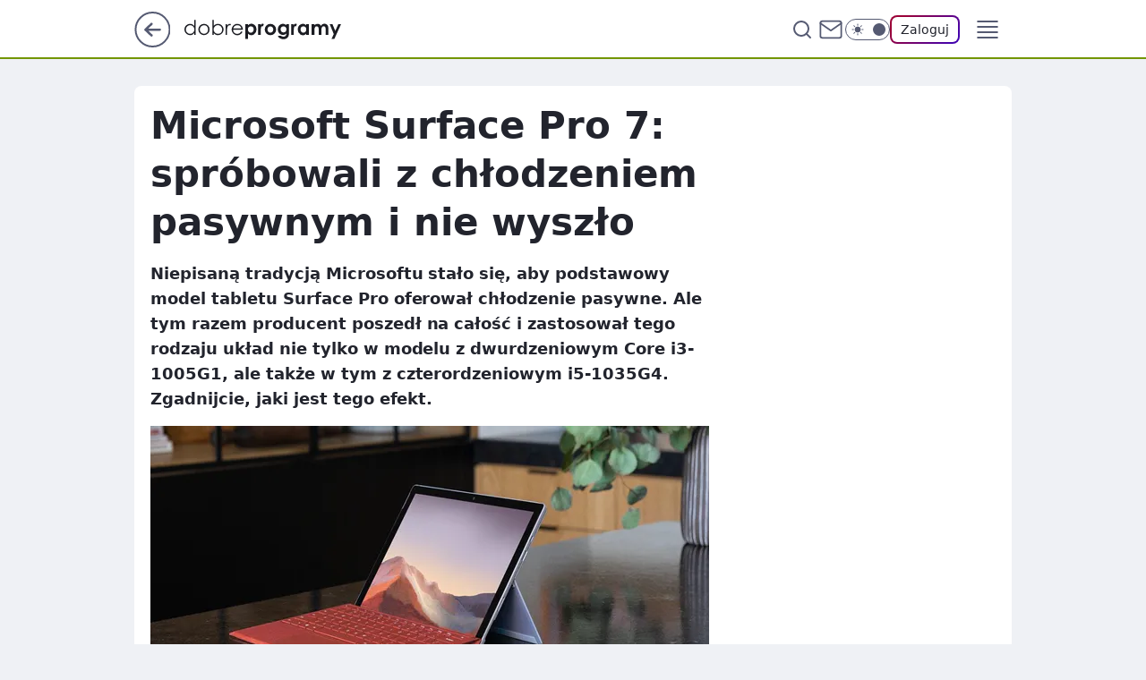

--- FILE ---
content_type: text/html
request_url: https://www.dobreprogramy.pl/microsoft-surface-pro-7-sprobowali-z-chlodzeniem-pasywnym-i-nie-wyszlo,6628727810099329a
body_size: 24040
content:
<!DOCTYPE html><html lang="pl"><head><meta charSet="utf-8"/><meta http-equiv="x-ua-compatible" content="ie=edge"/><title data-react-helmet="true">Microsoft Surface Pro 7: spróbowali z chłodzeniem pasywnym i nie wyszło</title><link rel="canonical" href="https://www.dobreprogramy.pl/microsoft-surface-pro-7-sprobowali-z-chlodzeniem-pasywnym-i-nie-wyszlo,6628727810099329a" data-react-helmet="true"/><meta property="fb:app_id" content="1742181556037098"/><meta property="fb:pages" content="305335630685"/><meta property="og:site_name" content="dobreprogramy"/><meta property="og:locale" content="pl_PL"/><meta property="og:title" content="Microsoft Surface Pro 7: spróbowali z chłodzeniem pasywnym i nie wyszło" data-react-helmet="true"/><meta property="og:description" content="Niepisaną tradycją Microsoftu stało się, aby podstawowy model tabletu Surface Pro oferował chłodzenie pasywne. Ale tym …" data-react-helmet="true"/><meta property="og:url" content="https://www.dobreprogramy.pl/microsoft-surface-pro-7-sprobowali-z-chlodzeniem-pasywnym-i-nie-wyszlo,6628727810099329a" data-react-helmet="true"/><meta name="twitter:card" content="summary_large_image" data-react-helmet="true"/><meta name="twitter:title" content="Microsoft Surface Pro 7: spróbowali z chłodzeniem pasywnym i nie wyszło" data-react-helmet="true"/><meta name="twitter:description" content="Niepisaną tradycją Microsoftu stało się, aby podstawowy model tabletu Surface Pro oferował chłodzenie pasywne. Ale tym …" data-react-helmet="true"/><meta property="og:type" content="article" data-react-helmet="true"/><meta property="og:article:published_time" content="2019-11-20T08:00:00.000Z" data-react-helmet="true"/><meta property="og:article:author" content="Piotr Urbaniak" data-react-helmet="true"/><meta property="og:article:tag" content="sprzet" data-react-helmet="true"/><meta property="og:article:tag" content="oprogramowanie" data-react-helmet="true"/><meta property="og:image" content="https://i.wpimg.pl/993x661/img.dobreprogramy.pl/Images/News/94096/de47bc7e-6861-4fbb-9a46-3b33809e6857.png" data-react-helmet="true"/><meta property="og:image:url" content="https://i.wpimg.pl/993x661/img.dobreprogramy.pl/Images/News/94096/de47bc7e-6861-4fbb-9a46-3b33809e6857.png" data-react-helmet="true"/><meta name="twitter:image" content="https://i.wpimg.pl/993x661/img.dobreprogramy.pl/Images/News/94096/de47bc7e-6861-4fbb-9a46-3b33809e6857.png" data-react-helmet="true"/><meta name="twitter:card" content="summary_large_image" data-react-helmet="true"/><meta name="twitter:site" content="@dobreprogramy"/><meta name="description" data-react-helmet="true" content="Niepisaną tradycją Microsoftu stało się, aby podstawowy model tabletu Surface Pro oferował chłodzenie pasywne. Ale tym …"/><meta name="title" data-react-helmet="true" content="Microsoft Surface Pro 7: spróbowali z chłodzeniem pasywnym i nie wyszło"/><meta name="logo" content="https://www.dobreprogramy.pl/L2xvZ28uY1MZFCwBFw5uR1pMeB1UGitdVgY0VRoI"/><meta name="viewport" content="width=device-width, initial-scale=1"/><meta name="breakpoints" content="629, 1139, 1365"/><meta name="content-width" content="device-width, 630, 980, 1280"/><link rel="manifest" href="/site.webmanifest"/><meta name="mobile-web-app-capable" content="yes"/><meta name="apple-mobile-web-app-capable" content="yes"/><meta name="apple-mobile-web-app-status-bar-style" content="black-translucent"/><meta name="theme-color" content="var(--color-pea-500)"/><link rel="apple-touch-icon" href="/resources/icons/icon.png"/><link href="/assets/9952fc4/staticStyles.css" rel="preload" as="style"/><link href="/assets/9952fc4/defaultThemeStyles.css" rel="preload" as="style"/><link href="/assets/9952fc4/0a14e48c.css" rel="preload" as="style"/><link href="/assets/9952fc4/2d1306ed.css" rel="preload" as="style"/><link href="/assets/9952fc4/859ff33c.css" rel="preload" as="style"/><link href="https://www.dobreprogramy.pl/[base64]" rel="preload" as="script" crossorigin="anonymous"/><link href="https://www.wp.pl" rel="preconnect"/><link href="https://v.wpimg.pl" rel="preconnect"/><link href="https://www.googletagservices.com" rel="preconnect"/><link href="https://securepubads.g.doubleclick.net" rel="preconnect"/><link href="//connect.facebook.net" rel="dns-prefetch"/><link href="//cdn.pushpushgo.com" rel="dns-prefetch"/><link href="//ad.doubleclick.net" rel="dns-prefetch"/><link href="//pagead2.googlesyndication.com" rel="dns-prefetch"/><link href="//static.criteo.net" rel="dns-prefetch"/><link href="//fonts.googleapis.com" rel="dns-prefetch"/><link href="//fonts.gstatic.com" rel="dns-prefetch"/><link href="//c.amazon-adsystem.com" rel="dns-prefetch"/><link href="//bidder.criteo.com" rel="dns-prefetch"/><link href="//adx.adform.net" rel="dns-prefetch"/><link href="//fastlane.rubiconproject.com" rel="dns-prefetch"/><link href="//i.connectad.io" rel="dns-prefetch"/><link href="//hbopenbid.pubmatic.com" rel="dns-prefetch"/><link href="//htlb.casalemedia.com" rel="dns-prefetch"/><link href="//ib.adnxs.com" rel="dns-prefetch"/><link href="//ads.businessclick.com" rel="dns-prefetch"/><link href="//wirtualn-d.openx.net" rel="dns-prefetch"/><link href="//an.facebook.com" rel="dns-prefetch"/><link href="//a.teads.tv" rel="dns-prefetch"/><link href="//prebid-eu.creativecdn.com" rel="dns-prefetch"/><link rel="stylesheet" type="text/css" href="/assets/9952fc4/staticStyles.css"/><style id="inlineStyles">:root{--color-pea-50:#f5fbe1;--color-pea-100:#dbee9d;--color-pea-200:#8fbb01;--color-pea-300:#88ae04;--color-pea-400:#799e00;--color-pea-400-rgb:121, 158, 0;--color-pea-500:#729601;--color-pea-500-rgb:114, 150, 1;--color-pea-600:#6c8d00;--color-pea-700:#648300;--color-brand:var(--color-pea-500);--color-brand-rgb:var(--color-pea-500-rgb);--color-brand-lightened:#98c204;--color-brand-darkened:#759703;--color-brand-white:#f6fed7;--color-brand-link:var(--color-pea-500);--radius-brand:8px;}body.dark{--color-brand:var(--color-pea-400);--color-brand-rgb:var(--color-pea-400-rgb);--color-brand-link:var(--color-pea-200);}</style><link id="theme" rel="stylesheet" type="text/css" href="/assets/9952fc4/defaultThemeStyles.css"/><link rel="stylesheet" type="text/css" href="/assets/9952fc4/0a14e48c.css"/><link rel="stylesheet" type="text/css" href="/assets/9952fc4/2d1306ed.css"/><link rel="stylesheet" type="text/css" href="/assets/9952fc4/859ff33c.css"/><script src="https://www.dobreprogramy.pl/[base64]" crossorigin="anonymous"></script><script id="wpjslib-config">
          var screeningv2 = true;
          var WP = [];
          var wp_gaf_targeting = {"rv":"2","spin":"blasjhdu","rekids":"237755","prefly":"1","advSlots":"006","ctype":"article","cid":"6628727810099329","cview":"","cuct":"","ccategory":"","REKtagi":"sprzet;oprogramowanie","tmt":"","ciab":"IAB19,IAB-v3-630","phtml":"www.dobreprogramy.pl/microsoft-surface-pro-7-sprobowali-z-chlodzeniem-pasywnym-i-nie-wyszlo,6628727810099329a"};
          
          var rekid = '237755';
          var wp_sn = 'dobreprogramy';
          var wp_mobile = false;
          var wp_defer_vendors = 'siteReady';
          
          
          var wp_fb_id = null;
          var wp_push_notification_on = true;
          
          
          
          
  
  var wp_consent_color = 'var(--color-pea-500)'
  var wp_consent_logo = 'https://www.dobreprogramy.pl/logo.png'
  
  
  
  var wp_lang = 'pl';
  
          var wp_spa_config = {"platform":"desktop","payload":{"dot":{"ctype":"article","cplatform":"crisp","csystem":"ncr","cid":"6628727810099329","bunch":"Publication","cedtype":"news","cdate":"2019-11-20","ctags":"sprzet,oprogramowanie","csource":"www.dobreprogramy.pl","cauthor":"Piotr Urbaniak","cpageno":1,"cpagemax":1,"ciab":"IAB19,IAB-v3-630","ctlength":"1515","corigin":"","crepub":0,"cuct":"","href":"https://www.dobreprogramy.pl/microsoft-surface-pro-7-sprobowali-z-chlodzeniem-pasywnym-i-nie-wyszlo,6628727810099329a","canonical":"https://www.dobreprogramy.pl/microsoft-surface-pro-7-sprobowali-z-chlodzeniem-pasywnym-i-nie-wyszlo,6628727810099329a","darkmode":0}},"desktop":{"dot":{"base":"dobreprogramy","bunches":{"Home":"232275","Publication":"237755","Video":"237756","PublicationsListing":"237757","AppsIndex":"237763","AppsListing":"237763","App":"235655","AppPostDownload":"235662","AppThankYou":"235723","BlogsIndex":"237772","Blog":"237771","PublicationPremium":"240807","Gallery":"242492"}}},"mobile":{"dot":{"base":"dobreprogramy","bunches":{"Home":"234300","Publication":"237758","Video":"237759","PublicationsListing":"237760","AppsIndex":"237764","AppsListing":"237764","App":"235661","AppPostDownload":"235663","AppThankYou":"235663","BlogsIndex":"237774","Blog":"237773","PublicationPremium":"240808","Gallery":"242493"}}}};
          var TECH = true;
          
          wp_spa_config.payload.dot.layout = window.matchMedia('(min-width: 1366px)').matches ? 'wide' : 'narrow';
          window.matchMedia('(min-width: 1366px)').addEventListener('change', function(event) {
            wp_dot_addparams.layout = event.matches ? 'wide' : 'narrow';
          });
          
          var getPopoverAnchor = async () => document.querySelector('[data-role="onelogin-button"]');
          </script><meta name="gaf" content="blasjhdu"/><script id="gaf-fallback">!function(e,f){try{if(!document.cookie.match('(^|;)\s*WPdp=([^;]*)')||/google/i.test(window.navigator.userAgent))return;f.WP=f.WP||[];f.wp_pvid=f.wp_pvid||(function(){var output='';while(output.length<20){output+=Math.random().toString(16).substr(2);output=output.substr(0,20)}return output})(20);var abtest=function(){function e(t){return!(null==t)&&"object"==typeof t&&!Array.isArray(t)&&0<Object.keys(t).length}var t="",r=f.wp_abtest;return e(r)&&(t=Object.entries(r).map(([r,t])=>{if(e(t))return Object.entries(t).map(([t,e])=>r+"|"+t+"|"+e).join(";")}).join(";")),t}();var r,s,c=[["https://www","dobreprogramy","pl/[base64]"].join('.'),["pvid="+f.wp_pvid,(s=e.cookie.match(/(^|;)\s*PWA_adbd\s*=\s*([^;]+)/),"PWA_adbd="+(s?s.pop():"0")),location.search.substring(1),(r=e.referrer,r&&"PWAref="+encodeURIComponent(r.replace(/^https?:\/\//,""))),f.wp_sn&&"sn="+f.wp_sn, abtest&&"abtest="+encodeURIComponent(abtest)].filter(Boolean).join("&")].join("/?");e.write('<scr'+'ipt src="'+c+'"><\/scr'+'ipt>')}catch(_){console.error(_)}}(document,window);</script><script crossorigin="anonymous" src="https://www.dobreprogramy.pl/[base64]" id="wpjslib6" type="module" async=""></script><link rel="alternate" type="application/rss+xml" title="Aktualności" href="/rss/aktualnosci"/></head><body data-blocked-scroll="false" class=""><div data-container="true" id="root"><div class="bLAsOQWg"><div class="bLAsPBVk"><div class="bLAsJhdA"></div></div><div><script>(function (querySelector, slotNumber, querySelectorAlternative, handleNativeAd, nativeAdComponentClass) {var WP = window.WP;var setNative;if (handleNativeAd) {if (nativeAdComponentClass) {setNative = handleNativeAd(nativeAdComponentClass);}else {setNative = handleNativeAd;}}else {setNative = function (data, onViewCallback) {if (!window.callbacksAf) {window.callbacksAf = {};}var slotData = {dataNative: data,onViewCallback: onViewCallback,};window.callbacksAf[slotNumber] = slotData;};}if (typeof querySelector !== 'undefined' && typeof WP !== 'undefined') {WP.push(function () {WP.gaf.registerSlot(slotNumber, querySelector, {setNative: setNative,alternativeSlot: querySelectorAlternative,});});}})('.bLAsJhdA', 6, '', null, '')</script></div></div><div class="bLAsOQWk"><div class="bLAsPBVo"><div class="bLAsJhdE"></div></div><div></div></div><div class="bLAsOQXL"><div class="bLAsPBWP"><div class="bLAsJhff"></div></div><div><script>(function (querySelector, slotNumber, querySelectorAlternative, handleNativeAd, nativeAdComponentClass) {var WP = window.WP;var setNative;if (handleNativeAd) {if (nativeAdComponentClass) {setNative = handleNativeAd(nativeAdComponentClass);}else {setNative = handleNativeAd;}}else {setNative = function (data, onViewCallback) {if (!window.callbacksAf) {window.callbacksAf = {};}var slotData = {dataNative: data,onViewCallback: onViewCallback,};window.callbacksAf[slotNumber] = slotData;};}if (typeof querySelector !== 'undefined' && typeof WP !== 'undefined') {WP.push(function () {WP.gaf.registerSlot(slotNumber, querySelector, {setNative: setNative,alternativeSlot: querySelectorAlternative,});});}})('.bLAsJhff', 89, '', null, '')</script></div></div><div class="blasjhduh"></div><div class="Nar"><header class="Xbf" data-st-area="header"><div class="Xb"><div class="B7b"><a href="https://www.wp.pl/?src01=20804" class="B7hx cHJldmVudENC" data-st-area="goToSG" target="_blank" rel="noopener"><svg xmlns="http://www.w3.org/2000/svg" width="41" height="40" fill="none" class="B7h1"><circle cx="20.447" cy="20" r="19" fill="transparent" stroke="currentColor" stroke-width="2"></circle><path fill="currentColor" d="m18.5 12.682-.166.133-6.855 6.472a1 1 0 0 0-.089.099l.117-.126q-.087.082-.155.175l-.103.167-.075.179q-.06.178-.06.374l.016.193.053.208.08.178.103.16.115.131 6.853 6.47a1.4 1.4 0 0 0 1.897 0 1.213 1.213 0 0 0 .141-1.634l-.14-.157-4.537-4.283H28.44c.741 0 1.342-.566 1.342-1.266 0-.635-.496-1.162-1.143-1.252l-.199-.014-12.744-.001 4.536-4.281c.472-.445.519-1.14.141-1.634l-.14-.158a1.4 1.4 0 0 0-1.55-.237z"></path></svg></a></div><div class="Xbh"><a href="/" class="E5of cHJldmVudENC" title="dobreprogramy"><svg class="header__siteLogo Xbj"><use href="/resources/siteLogo.svg#root"></use></svg></a></div><ul class="BXhf"><li class="D3ll"><div class="D3ln"><span class="HPvt HPvh HPvb"><a href="/programy,windows" class="FXa7 FXql D3a7 E5of cHJldmVudENC">Programy</a></span></div></li><li class="D3ll"><div class="D3ln"><span class="HPvt HPvh HPvb"><a href="https://polygamia.pl/" class="FXa7 FXql D3a7 E5of cHJldmVudENC" target="_blank" rel="noopener">Gry</a></span></div></li><li class="D3ll"><div class="D3ln"><span class="HPvt HPvh HPvb"><a href="https://forum.dobreprogramy.pl/" class="FXa7 FXql D3a7 E5of cHJldmVudENC" target="_blank" rel="noopener">Forum</a></span></div></li><li class="D3ll"><div class="D3ln"><span class="HPvt HPvh HPvb"><a href="oprogramowanie,temat,6025192534766209" class="FXa7 FXql D3a7 E5of cHJldmVudENC">Newsy</a></span></div></li><li class="D3ll"><div class="D3ln"><span class="HPvt HPvh HPvb"><a href="/dostales-dziwny-sms-lub-telefon-daj-nam-znac-ostrzezemy-innych,6859066034784928a" class="FXa7 FXqj FXql D3a7 E5of cHJldmVudENC">Zgłoś oszustwo</a></span></div></li><li class="D3ll"><div class="D3ln"><span class="HPvt HPvh HPvb"><a href="https://cyfrowibezpieczni.wp.pl/" class="FXa7 FXql D3a7 E5of cHJldmVudENC" target="_blank" rel="noopener">Cyfrowi Bezpieczni</a></span></div></li></ul><div class="B5ht"><div class="B5hv"><div class="Zb3 Zbz"><div class="Zb5"><div class="Zb7"><input type="text" class="Zb9" placeholder="Szukaj w dobreprogramy" value=""/><button type="button" class="HHb HHof Zcb" aria-label="Szukaj"><svg xmlns="http://www.w3.org/2000/svg" fill="none" stroke="currentColor" stroke-linecap="round" stroke-linejoin="round" stroke-width="2" viewBox="0 0 24 24" class="Zbd"><circle cx="11" cy="11" r="8"></circle><path d="m21 21-4.35-4.35"></path></svg></button></div></div></div></div><a href="https://poczta.wp.pl/login/login.html" class="cHJldmVudENC"><svg xmlns="http://www.w3.org/2000/svg" fill="none" viewBox="0 0 32 32" class="B5bd"><path stroke="currentColor" stroke-linecap="round" stroke-linejoin="round" stroke-width="1.8" d="M6.66 6.66h18.68a2.34 2.34 0 0 1 2.335 2.334v14.012a2.34 2.34 0 0 1-2.335 2.335H6.66a2.34 2.34 0 0 1-2.335-2.335V8.994A2.34 2.34 0 0 1 6.66 6.66"></path><path stroke="currentColor" stroke-linecap="round" stroke-linejoin="round" stroke-width="1.8" d="M27.676 8.994 16 17.168 4.324 8.994"></path></svg></a><div class="B5bv"><div><input type="checkbox" class="ARc5" id="darkModeCheckbox"/><label class="ARa-" for="darkModeCheckbox"><div class="ARc7"><svg xmlns="http://www.w3.org/2000/svg" fill="currentColor" viewBox="0 0 16 16" class="ARc9 ARc-"><path d="M15.293 11.293A8 8 0 0 1 4.707.707a8.001 8.001 0 1 0 10.586 10.586"></path></svg><svg xmlns="http://www.w3.org/2000/svg" fill="currentColor" viewBox="0 0 30 30" class="ARc9"><path d="M14.984.986A1 1 0 0 0 14 2v3a1 1 0 1 0 2 0V2A1 1 0 0 0 14.984.986M5.797 4.8a1 1 0 0 0-.695 1.717l2.12 2.12a1 1 0 1 0 1.415-1.413L6.516 5.102a1 1 0 0 0-.72-.303m18.375 0a1 1 0 0 0-.688.303l-2.12 2.12a1 1 0 1 0 1.413 1.415l2.121-2.121a1 1 0 0 0-.726-1.717M15 8a7 7 0 0 0-7 7 7 7 0 0 0 7 7 7 7 0 0 0 7-7 7 7 0 0 0-7-7M2 14a1 1 0 1 0 0 2h3a1 1 0 1 0 0-2zm23 0a1 1 0 1 0 0 2h3a1 1 0 1 0 0-2zM7.91 21.06a1 1 0 0 0-.687.303l-2.121 2.121a1 1 0 1 0 1.414 1.414l2.12-2.12a1 1 0 0 0-.726-1.717m14.15 0a1 1 0 0 0-.697 1.717l2.121 2.121a1 1 0 1 0 1.414-1.414l-2.12-2.12a1 1 0 0 0-.717-.303m-7.076 2.926A1 1 0 0 0 14 25v3a1 1 0 1 0 2 0v-3a1 1 0 0 0-1.016-1.014"></path></svg></div><div class="ARdd"></div></label></div></div><div class="JJcj"><button type="button" class="HHb HHof D-d9" aria-label="Zaloguj się" data-role="onelogin-button"><span class="HPwx D-l3 HPvh">Zaloguj</span></button><div class="JJch"></div></div></div><div class="Xbp"><div role="button" tabindex="0" aria-label="Menu" class="AHcn"><svg xmlns="http://www.w3.org/2000/svg" fill="none" viewBox="0 0 32 32"><path stroke="currentColor" stroke-linecap="round" stroke-linejoin="round" stroke-width="1.8" d="M5 19h22M5 13h22M5 7h22M5 25h22"></path></svg></div><div class="CBif"><aside class="CBin"><div class="CBip"><div class="Zb3 Zb1"><div class="Zb5"><div class="Zb7"><input type="text" class="Zb9" placeholder="Szukaj w dobreprogramy" value=""/><div class="Zcb"><svg xmlns="http://www.w3.org/2000/svg" fill="none" stroke="currentColor" stroke-linecap="round" stroke-linejoin="round" stroke-width="2" viewBox="0 0 24 24" class="Zbd"><circle cx="11" cy="11" r="8"></circle><path d="m21 21-4.35-4.35"></path></svg></div></div></div></div><nav class="CBij"><ul class="EBhf"><li class="EBl-"><span class="EBln"><div class="EBl9"><a href="/programy,windows" class="FXa7 EBa7 E5of cHJldmVudENC">Programy</a></div></span></li><li class="EBl-"><span class="EBln"><div class="EBl9"><a href="https://polygamia.pl/" class="FXa7 EBa7 E5of cHJldmVudENC" target="_blank" rel="noopener">Gry</a></div></span></li><li class="EBl-"><span class="EBln"><div class="EBl9"><a href="https://forum.dobreprogramy.pl/" class="FXa7 EBa7 E5of cHJldmVudENC" target="_blank" rel="noopener">Forum</a></div></span></li><li class="EBl-"><span class="EBln"><div class="EBl9"><a href="oprogramowanie,temat,6025192534766209" class="FXa7 EBa7 E5of cHJldmVudENC">Newsy</a></div></span></li><li class="EBl-"><span class="EBln"><div class="EBl9"><a href="/dostales-dziwny-sms-lub-telefon-daj-nam-znac-ostrzezemy-innych,6859066034784928a" class="FXa7 FXqj EBa7 E5of cHJldmVudENC">Zgłoś oszustwo</a></div></span></li><li class="EBl-"><span class="EBln"><div class="EBl9"><a href="https://cyfrowibezpieczni.wp.pl/" class="FXa7 EBa7 E5of cHJldmVudENC" target="_blank" rel="noopener">Cyfrowi Bezpieczni</a></div></span></li></ul></nav></div></aside></div></div></div><div id="loading-bar" class="BZhh"></div></header></div><div class="bLAsMJYR"></div><div class="Nan"><div class="Jad"><div><div class="bLAsLYZN"></div></div></div></div><div class="bLAsMJYU"></div><main class="CFat wpp-floating"><article id="main-content" data-st-area="article-article"><div class="ILpd"><!--$--><div class="ILzp AXdn"><div><div class="HLgl"><h1 class="HLbf">Microsoft Surface Pro 7: spróbowali z chłodzeniem pasywnym i nie wyszło</h1><div class="VTf7 READABLE_BY_TTS_CLASS"><p>Niepisaną tradycją Microsoftu stało się, aby podstawowy model tabletu Surface Pro oferował chłodzenie pasywne. Ale tym razem producent poszedł na całość i zastosował tego rodzaju układ nie tylko w modelu z dwurdzeniowym Core i3-1005G1, ale także w tym z czterordzeniowym i5-1035G4. Zgadnijcie, jaki jest tego efekt.</p></div></div></div><div class="HLgn"><div class="Bd"><div class="Bb EPm5"><picture><source media="(max-width: 629px)" srcSet="https://v.wpimg.pl/ODU3LnBuYCU0UTpdbQ5tMHcJbgcrV2NmIBF2TG1DfX0tAHlabRwiI3tXIwwwED82OlQ-Dy8MYTQ5HAUDIxIqN3p9KRkxWnZwZQp6QSYQe3M3UHsLb0N3cmQeeAggF2J9NAd6Q3EXfHdtA3ULdE16c3tDIglgCA"/><source media="(min-width: 630px) and (max-width: 1139px)" srcSet="https://v.wpimg.pl/ODU3LnBuYCU0UTpdbQ5tMHcJbgcrV2NmIBF2TG1Df3wtAHhcbRwiI3tXIwwwED82OlQ-Dy8MYTQ5HAUDIxIqN3p9KRkxWnZwZQp6QSYQe3M3UHsLb0N3cmQeeAggF2J9NAd6Q3EXfHdtA3ULdE16c3tDIglgCA"/><source media="(min-width: 1140px) and (max-width: 1365px)" srcSet="https://v.wpimg.pl/ODU3LnBuYCU0UTpdbQ5tMHcJbgcrV2NmIBF2TG1DfXAtAHlfbRwiI3tXIwwwED82OlQ-Dy8MYTQ5HAUDIxIqN3p9KRkxWnZwZQp6QSYQe3M3UHsLb0N3cmQeeAggF2J9NAd6Q3EXfHdtA3ULdE16c3tDIglgCA"/><source media="(min-width: 1366px)" srcSet="https://v.wpimg.pl/ODU3LnBuYCU0UTpdbQ5tMHcJbgcrV2NmIBF2TG1MfHwtBn5WbRwiI3tXIwwwED82OlQ-Dy8MYTQ5HAUDIxIqN3p9KRkxWnZwZQp6QSYQe3M3UHsLb0N3cmQeeAggF2J9NAd6Q3EXfHdtA3ULdE16c3tDIglgCA"/><img src="https://v.wpimg.pl/Njg1Ny5wYQsGUzhKGgxsHkULbBBcVWJIEhN0WxpGfFJXSWEQWBBgDghTPBxFBSENFVAjABsHIkUuXC8eUARhJAJGPVYMQ35TUR4qHAFALAlQVGNPDUF_R1NXLBsYTi9eURx9GwZEdlpeVHhBAEBgGglWbAQ" alt="Wydajność jest poniżej oczekiwań, fot. Materiały prasowe" loading="eager" class="PTax KBh5"/></picture></div></div><span class="HPwx HLmn HPvh">Wydajność jest poniżej oczekiwań, fot. Materiały prasowe</span></div><footer class="HJat"><div class="PBat"><div class="PBsv"><img src="https://v.wpimg.pl/YW5pYWsudjZUEi9kXA57IxdKez4aV3V1QFJjdVxBaS8BQHYzXQIpPlgXdycfWmBhBkFtb0tYYWYDQm1gQE1geEUZNiMBWCwlVxE3PhIedz1FF3sq" alt="Piotr Urbaniak" class="H3ax H3x7"/></div><div><span class="HPwv HPvh HPvd"><a href="/piotr-urbaniak,autor,6307316890031745" class="PBagx E5of cHJldmVudENC" title="Piotr Urbaniak">Piotr Urbaniak</a></span></div><p class="HPwx O9an9 HPvh"><time dateTime="2019-11-20T08:00:00.000Z">20 listopada 2019, 09:00</time></p></div><div class="HJnt"><div class="ABd"><button class="HHu7 HHb I5aat I5aaz" type="button" aria-label="Zapisz na później"><div class="HHbd HHuv"><svg xmlns="http://www.w3.org/2000/svg" fill="none" stroke="currentColor" viewBox="0 0 16 16" class="B1bd"><path stroke-linecap="round" stroke-linejoin="round" d="M12.667 14 8 10.667 3.333 14V3.333A1.333 1.333 0 0 1 4.667 2h6.666a1.333 1.333 0 0 1 1.334 1.333z"></path></svg></div><div><div class="HHa-">ZAPISZ</div></div></button></div><div class="JJcj"><button class="HHu7 HHb I5aat I5aaz" type="button" aria-label="UDOSTĘPNIJ"><div class="HHbd HHuv"><svg xmlns="http://www.w3.org/2000/svg" fill="none" stroke="currentColor" viewBox="0 0 16 16"><path stroke-linecap="round" stroke-linejoin="round" d="M12 5.333a2 2 0 1 0 0-4 2 2 0 0 0 0 4M4 10a2 2 0 1 0 0-4 2 2 0 0 0 0 4m8 4.667a2 2 0 1 0 0-4 2 2 0 0 0 0 4m-6.273-5.66 4.553 2.653m-.007-7.32L5.727 6.993"></path></svg></div><div><div class="HHa-">UDOSTĘPNIJ</div></div></button><div class="JJch"></div></div><button class="HHu7 HHb I5aat I5aaz" type="button" aria-label="Liczba komentarzy" title="Przejdź do komentarzy"><div class="HHbd HHuv"><svg xmlns="http://www.w3.org/2000/svg" fill="none" stroke="currentColor" viewBox="0 0 14 14"><path stroke-linecap="round" stroke-linejoin="round" d="M13 6.667a5.6 5.6 0 0 1-.6 2.533 5.67 5.67 0 0 1-5.067 3.133 5.6 5.6 0 0 1-2.533-.6L1 13l1.267-3.8a5.6 5.6 0 0 1-.6-2.533A5.67 5.67 0 0 1 4.8 1.6 5.6 5.6 0 0 1 7.333 1h.334A5.653 5.653 0 0 1 13 6.333z"></path></svg></div><div><div class="HHa-">30</div></div></button></div></footer></div><div class="ILdp AXdp"><style>.bLAsOfYl{
    min-height: inherit;
    height: inherit;
    position: inherit;
    display: inherit;
    flex: 0 0 100%;
  }</style><div class="bLAsJSdN C5j1 Hj Hn Hl"><div><script>(function (slotNumber, querySelector, optionsRaw) {
    var WP = window.WP;
    var options = optionsRaw && JSON.parse(optionsRaw);
    WP.push(function () {
        WP.gaf.registerPlaceholder(slotNumber, querySelector, options);
    });
}(67, '.bLAsJSdN' , '{"fixed":true,"sticky":false,"durable":true}'))</script></div><div class="bLAsOfYl"><style>.bLAsOQXp, .bLAsPBWt {
    min-height: inherit;
    height: inherit;
    position: inherit;
    display: inherit;
    flex: 0 0 100%;
  }</style><div class="bLAsOQXp"><div class="bLAsPBWt"><div class="bLAsJheJ"></div></div><div><script>(function (querySelector, slotNumber, querySelectorAlternative, handleNativeAd, nativeAdComponentClass) {var WP = window.WP;var setNative;if (handleNativeAd) {if (nativeAdComponentClass) {setNative = handleNativeAd(nativeAdComponentClass);}else {setNative = handleNativeAd;}}else {setNative = function (data, onViewCallback) {if (!window.callbacksAf) {window.callbacksAf = {};}var slotData = {dataNative: data,onViewCallback: onViewCallback,};window.callbacksAf[slotNumber] = slotData;};}if (typeof querySelector !== 'undefined' && typeof WP !== 'undefined') {WP.push(function () {WP.gaf.registerSlot(slotNumber, querySelector, {setNative: setNative,alternativeSlot: querySelectorAlternative,});});}})('.bLAsJheJ', 67, '', null, '')</script></div></div></div></div><style>.bLAsOfXG{
    min-height: inherit;
    height: inherit;
    position: inherit;
    display: inherit;
    flex: 0 0 100%;
  }</style><div class="bLAsJSdi Hj Hz Hl"><div><script>(function (slotNumber, querySelector, optionsRaw) {
    var WP = window.WP;
    var options = optionsRaw && JSON.parse(optionsRaw);
    WP.push(function () {
        WP.gaf.registerPlaceholder(slotNumber, querySelector, options);
    });
}(36, '.bLAsJSdi' , '{"fixed":true,"sticky":true,"durable":false,"top":90}'))</script></div><div class="bLAsOfXG"><style>.bLAsOQWK, .bLAsPBVO {
    min-height: inherit;
    height: inherit;
    position: inherit;
    display: inherit;
    flex: 0 0 100%;
  }</style><div class="bLAsOQWK"><div class="bLAsPBVO"><div class="bLAsJhee"></div></div><div><script>(function (querySelector, slotNumber, querySelectorAlternative, handleNativeAd, nativeAdComponentClass) {var WP = window.WP;var setNative;if (handleNativeAd) {if (nativeAdComponentClass) {setNative = handleNativeAd(nativeAdComponentClass);}else {setNative = handleNativeAd;}}else {setNative = function (data, onViewCallback) {if (!window.callbacksAf) {window.callbacksAf = {};}var slotData = {dataNative: data,onViewCallback: onViewCallback,};window.callbacksAf[slotNumber] = slotData;};}if (typeof querySelector !== 'undefined' && typeof WP !== 'undefined') {WP.push(function () {WP.gaf.registerSlot(slotNumber, querySelector, {setNative: setNative,alternativeSlot: querySelectorAlternative,});});}})('.bLAsJhee', 36, '', null, '')</script></div></div></div></div></div><!--/$--><div class="ILzl ATdh"><style>.bLAsOfXx{
    min-height: inherit;
    height: inherit;
    position: inherit;
    display: inherit;
    flex: 0 0 100%;
  }</style><div class="bLAsJScZ Hj Hz Hl"><div><script>(function (slotNumber, querySelector, optionsRaw) {
    var WP = window.WP;
    var options = optionsRaw && JSON.parse(optionsRaw);
    WP.push(function () {
        WP.gaf.registerPlaceholder(slotNumber, querySelector, options);
    });
}(27, '.bLAsJScZ' , '{"fixed":true,"sticky":true,"durable":false,"top":90}'))</script></div><div class="bLAsOfXx"><style>.bLAsOQWB, .bLAsPBVF {
    min-height: inherit;
    height: inherit;
    position: inherit;
    display: inherit;
    flex: 0 0 100%;
  }</style><div class="bLAsOQWB"><div class="bLAsPBVF"><div class="bLAsJhdV"></div></div><div><script>(function (querySelector, slotNumber, querySelectorAlternative, handleNativeAd, nativeAdComponentClass) {var WP = window.WP;var setNative;if (handleNativeAd) {if (nativeAdComponentClass) {setNative = handleNativeAd(nativeAdComponentClass);}else {setNative = handleNativeAd;}}else {setNative = function (data, onViewCallback) {if (!window.callbacksAf) {window.callbacksAf = {};}var slotData = {dataNative: data,onViewCallback: onViewCallback,};window.callbacksAf[slotNumber] = slotData;};}if (typeof querySelector !== 'undefined' && typeof WP !== 'undefined') {WP.push(function () {WP.gaf.registerSlot(slotNumber, querySelector, {setNative: setNative,alternativeSlot: querySelectorAlternative,});});}})('.bLAsJhdV', 27, '', null, '')</script></div></div></div></div></div><div class="BBel"><style>.bLAsOfWZ{
    min-height: inherit;
    height: inherit;
    position: inherit;
    display: inherit;
    flex: 0 0 100%;
  }</style><div class="bLAsJScB BBen Hj Hv"><div><script>(function (slotNumber, querySelector, optionsRaw) {
    var WP = window.WP;
    var options = optionsRaw && JSON.parse(optionsRaw);
    WP.push(function () {
        WP.gaf.registerPlaceholder(slotNumber, querySelector, options);
    });
}(3, '.bLAsJScB' , '{"fixed":true,"sticky":false,"durable":false}'))</script></div><img class="bLAsKDbF" src="https://v.wpimg.pl/ZXJfd3AudTkrBBIAbg54LGhcRlAxHQUrPgJGH2MAeGJoSQ1eIBI_K2UHAEVuBTY5KQMMXC0RPyoVERQdMgM9ejc"/><div class="bLAsOfWZ"><style>.bLAsOQWd, .bLAsPBVh {
    min-height: inherit;
    height: inherit;
    position: inherit;
    display: inherit;
    flex: 0 0 100%;
  }</style><div class="bLAsOQWd"><div class="bLAsPBVh"><div class="bLAsJhdx"></div></div><div><script>(function (querySelector, slotNumber, querySelectorAlternative, handleNativeAd, nativeAdComponentClass) {var WP = window.WP;var setNative;if (handleNativeAd) {if (nativeAdComponentClass) {setNative = handleNativeAd(nativeAdComponentClass);}else {setNative = handleNativeAd;}}else {setNative = function (data, onViewCallback) {if (!window.callbacksAf) {window.callbacksAf = {};}var slotData = {dataNative: data,onViewCallback: onViewCallback,};window.callbacksAf[slotNumber] = slotData;};}if (typeof querySelector !== 'undefined' && typeof WP !== 'undefined') {WP.push(function () {WP.gaf.registerSlot(slotNumber, querySelector, {setNative: setNative,alternativeSlot: querySelectorAlternative,});});}})('.bLAsJhdx', 3, '.bLAsLYZN', null, '')</script></div></div></div></div></div><!--$--><div class="ILzn"><div class="VTf7 READABLE_BY_TTS_CLASS"><p>Oczywiście, że throttling. Inaczej być by nie mogło. Jak wynika z analiz serwisu <a href="https://www.notebookcheck.net/Surface-Pro-7-Core-i5-1035G4-performance-can-throttle-by-as-much-as-27-percent-to-be-slower-than-the-Core-i7-8565U.443058.0.html"><span data-last-word>Notebookcheck</span></a>, wydajność nowego Surface'a Pro 7 z Core i5 potrafi spadać nawet o 27 proc. względem progu wyjściowego. Rozgrzany do czerwoności procesor pracuje z częstotliwością raptem 2 GHz, choć wstępnie osiąga 3,3 GHz. W efekcie przegrywa z jednostkami starszych generacji, od których w teorii powinien być kilkanaście proc. szybszy.</p></div><div class="VTf7 READABLE_BY_TTS_CLASS"><p>Czy jednak możemy za to ustawiać szafot dla Microsoftu? Cóż, sprawa jest bardziej skomplikowana. Pasywne chłodzenie do czterordzeniowego procesora z całkiem wydajnym iGPU to faktycznie odważna decyzja, ale <a href="https://ark.intel.com/content/www/pl/pl/ark/products/196591/intel-core-i5-1035g4-processor-6m-cache-up-to-3-70-ghz.html">według danych <span data-last-word>Intela</span></a>, czip ten ma znamionową moc termiczną na poziomie 12-15 W. Testy wykazały, że przy szczytowym turbo generuje 47 W.</p></div><figure class="LZaix"><div tabindex="0" role="button" class="U7akb"><div class="Bd" style="max-height:60vh;--js-aspect-ratio:2.395;--js-legacy-aspect-ratio:min(41.75%, 60vh)"><div class="Bb"><picture><source media="(max-width: 629px)" srcSet="https://v.wpimg.pl/YTJjMjgudjUrCDtZSA57IGhQbwMOV3V2P0h3SEgWdmJ4UzVFDhg-ei4FLxgCBSs7LRgsBx5bKThlIyALABAqewQPOhlITG1kc1xiCwNDamx6XSlHURZhNmdee1lVWDsyfFlgWAFGYDd5DyxYBEdhejoEKkga"/><source media="(min-width: 630px) and (max-width: 1139px)" srcSet="https://v.wpimg.pl/YTJjMjgudjUrCDtZSA57IGhQbwMOV3V2P0h3SEgWdmJ6UjVFDhg-ei4FLxgCBSs7LRgsBx5bKThlIyALABAqewQPOhlITG1kc1xiCwNDamx6XSlHURZhNmdee1lVWDsyfFlgWAFGYDd5DyxYBEdhejoEKkga"/><source media="(min-width: 1140px) and (max-width: 1365px)" srcSet="https://v.wpimg.pl/YTJjMjgudjUrCDtZSA57IGhQbwMOV3V2P0h3SEgWdmJ4XjVFDhg-ei4FLxgCBSs7LRgsBx5bKThlIyALABAqewQPOhlITG1kc1xiCwNDamx6XSlHURZhNmdee1lVWDsyfFlgWAFGYDd5DyxYBEdhejoEKkga"/><source media="(min-width: 1366px)" srcSet="https://v.wpimg.pl/YTJjMjgudjUrCDtZSA57IGhQbwMOV3V2P0h3SEgWdmN4XDVFDhg-ei4FLxgCBSs7LRgsBx5bKThlIyALABAqewQPOhlITG1kc1xiCwNDamx6XSlHURZhNmdee1lVWDsyfFlgWAFGYDd5DyxYBEdhejoEKkga"/><img src="https://v.wpimg.pl/YzI4LnBudhsoVjpdbQ57DmsObgcrV3VYPBZ2TG0Wdkt7DHwWbRw0HWdQIwwwECkIJlM-Dy8MdwolGwUDIxI8CWZ6KRkxWmBOeQ16QSMRb0lxBHsKb0M6QisZeFhxR3QYLwJ_Q3ATakMqBykPcBZrQmdEIglgCA" alt="Wyniki punktowe w Cinebench R20, fot. Notebookcheck" loading="lazy" class="PTax LZh5"/></picture></div></div></div><figcaption class="JRxv"><span class="HPvt JRab9 HPvh">Wyniki punktowe w Cinebench R20, fot. Notebookcheck</span></figcaption></figure><style>.bLAsOfXb{
    min-height: inherit;
    height: inherit;
    position: inherit;
    display: inherit;
    flex: 0 0 100%;
  }</style><div class="bLAsJScD M5akn Hj Hr"><div><script>(function (slotNumber, querySelector, optionsRaw) {
    var WP = window.WP;
    var options = optionsRaw && JSON.parse(optionsRaw);
    WP.push(function () {
        WP.gaf.registerPlaceholder(slotNumber, querySelector, options);
    });
}(5, '.bLAsJScD' , '{"fixed":false,"sticky":false,"durable":false}'))</script></div><img class="bLAsKDbH" src="https://v.wpimg.pl/ZXJfd3AudTkrBBIAbg54LGhcRlAxHQUrPgJGH2MAeGJoSQ1eIBI_K2UHAEVuBTY5KQMMXC0RPyoVERQdMgM9ejc"/><div class="bLAsOfXb"><style>.bLAsOQWf, .bLAsPBVj {
    min-height: inherit;
    height: inherit;
    position: inherit;
    display: inherit;
    flex: 0 0 100%;
  }</style><div class="bLAsOQWf"><div class="bLAsPBVj"><div class="bLAsJhdz"></div></div><div><script>(function (querySelector, slotNumber, querySelectorAlternative, handleNativeAd, nativeAdComponentClass) {var WP = window.WP;var setNative;if (handleNativeAd) {if (nativeAdComponentClass) {setNative = handleNativeAd(nativeAdComponentClass);}else {setNative = handleNativeAd;}}else {setNative = function (data, onViewCallback) {if (!window.callbacksAf) {window.callbacksAf = {};}var slotData = {dataNative: data,onViewCallback: onViewCallback,};window.callbacksAf[slotNumber] = slotData;};}if (typeof querySelector !== 'undefined' && typeof WP !== 'undefined') {WP.push(function () {WP.gaf.registerSlot(slotNumber, querySelector, {setNative: setNative,alternativeSlot: querySelectorAlternative,});});}})('.bLAsJhdz', 5, '', null, '')</script></div></div></div></div><div class="VTf7 READABLE_BY_TTS_CLASS"><p>Przy czym Ice Lake to jednostki dość specyficzne. Deklarowana częstotliwość i5-1035G4 wynosi zaledwie 1,1 GHz, a reszta to turbo. Aż do 3,6 GHz. Producent sprzętu ma więc szerokie pole na dopasowanie czipu to własnych potrzeb. W przypadku Microsoft Surface Pro 7 ewidentnie wygrała maksymalizacja kultury pracy. To jednak nie zmienia faktu, że sprzęt działa poniżej oczekiwań. A IPC nowej mikroarchitektury idzie w komin przez taktowanie.</p></div><figure class="LZaix"><div tabindex="0" role="button" class="U7akb"><div class="Bd" style="max-height:60vh;--js-aspect-ratio:2.2353;--js-legacy-aspect-ratio:min(44.74%, 60vh)"><div class="Bb"><picture><source media="(max-width: 629px)" srcSet="https://v.wpimg.pl/YTRiN2EudjUzCzgBag57IHBTbFssV3V2J0t0EGoWdmJgUDYdLBg-ejYGLEAgBSs7NRsvXzxbKTh9ICNTIhAqexwMOUFqTG1ka19hAiZHOGc3CC8fcEJhNX9dKAF8WGBmYVxjBHRMbGcxXS8GJ0I4eiIHKRA4"/><source media="(min-width: 630px) and (max-width: 1139px)" srcSet="https://v.wpimg.pl/YTRiN2EudjUzCzgBag57IHBTbFssV3V2J0t0EGoWdmJiUTYdLBg-ejYGLEAgBSs7NRsvXzxbKTh9ICNTIhAqexwMOUFqTG1ka19hAiZHOGc3CC8fcEJhNX9dKAF8WGBmYVxjBHRMbGcxXS8GJ0I4eiIHKRA4"/><source media="(min-width: 1140px) and (max-width: 1365px)" srcSet="https://v.wpimg.pl/YTRiN2EudjUzCzgBag57IHBTbFssV3V2J0t0EGoWdmJgXTYdLBg-ejYGLEAgBSs7NRsvXzxbKTh9ICNTIhAqexwMOUFqTG1ka19hAiZHOGc3CC8fcEJhNX9dKAF8WGBmYVxjBHRMbGcxXS8GJ0I4eiIHKRA4"/><source media="(min-width: 1366px)" srcSet="https://v.wpimg.pl/YTRiN2EudjUzCzgBag57IHBTbFssV3V2J0t0EGoWdmNgXzYdLBg-ejYGLEAgBSs7NRsvXzxbKTh9ICNTIhAqexwMOUFqTG1ka19hAiZHOGc3CC8fcEJhNX9dKAF8WGBmYVxjBHRMbGcxXS8GJ0I4eiIHKRA4"/><img src="https://v.wpimg.pl/YjdhLnBudgsFCjpdbQ57HkZSbgcrV3VIEUp2TG0WdltWUHwWbRw0DUoMIwwwECkYCw8-Dy8MdxoIRwUDIxI8GUsmKRkxWmBeVFF6QXIWawtXDS0Pb0BuUgVFeAhxTHRTVlt5Q3REYF9XC3gPdhduC0oYIglgCA" alt="Czas renderowania sceny w Blender 2.79, fot. Notebookcheck" loading="lazy" class="PTax LZh5"/></picture></div></div></div><figcaption class="JRxv"><span class="HPvt JRab9 HPvh">Czas renderowania sceny w Blender 2.79, fot. Notebookcheck</span></figcaption></figure></div><div class="ILdp"><div class="ATdj"><div class="J7dj"><div class="J7h9"><h3 class="J7bf">Programy</h3><div class="JJcj"><button type="button" tabindex="0" class="JZac1">Aktualizacje<div class="JZxn"><svg xmlns="http://www.w3.org/2000/svg" width="24" height="24" fill="currentColor" viewBox="0 0 24 14.133"><path d="M12 9.359 3.021.38a1.32 1.32 0 0 0-1.854 0l-.777.781a1.43 1.43 0 0 0-.39.927 1.55 1.55 0 0 0 .39.976l10.687 10.687a1.32 1.32 0 0 0 1.854 0L23.618 3.064a1.32 1.32 0 0 0 0-1.854l-.781-.781a1.27 1.27 0 0 0-1.854 0Z"></path></svg></div></button><div class="JJch"></div></div></div><div class="PJaop J7pb"><div class="PLaor"></div><div class="PLaor"></div><div class="PLaor"></div><div class="PLaor"></div></div><span class="HPvv J7kz HPvh HPvb"><a href="/programy,windows,aktualizacje" class="J7id E5of cHJldmVudENC">Zobacz więcej <svg xmlns="http://www.w3.org/2000/svg" fill="currentColor" viewBox="0 0 14 24" class="J7cv"><path d="M9.48 11.648a.5.5 0 0 1 0 .704L.7 21.195a1 1 0 0 0 0 1.41l.676.68a1 1 0 0 0 1.419 0L13.3 12.705a1 1 0 0 0 0-1.41L2.795.715a1 1 0 0 0-1.42 0l-.675.68a1 1 0 0 0 0 1.41z"></path></svg></a></span></div></div><div class="Lb"><div class="Laf"><style>.bLAsOfXH{
    min-height: inherit;
    height: inherit;
    position: inherit;
    display: inherit;
    flex: 0 0 100%;
  }</style><div class="bLAsJSdj Lah Hj Hz Hl"><div><script>(function (slotNumber, querySelector, optionsRaw) {
    var WP = window.WP;
    var options = optionsRaw && JSON.parse(optionsRaw);
    WP.push(function () {
        WP.gaf.registerPlaceholder(slotNumber, querySelector, options);
    });
}(37, '.bLAsJSdj' , '{"fixed":true,"sticky":true,"durable":false,"top":90}'))</script></div><div class="bLAsOfXH"><style>.bLAsOQWL, .bLAsPBVP {
    min-height: inherit;
    height: inherit;
    position: inherit;
    display: inherit;
    flex: 0 0 100%;
  }</style><div class="bLAsOQWL"><div class="bLAsPBVP"><div class="bLAsJhef"></div></div><div><script>(function (querySelector, slotNumber, querySelectorAlternative, handleNativeAd, nativeAdComponentClass) {var WP = window.WP;var setNative;if (handleNativeAd) {if (nativeAdComponentClass) {setNative = handleNativeAd(nativeAdComponentClass);}else {setNative = handleNativeAd;}}else {setNative = function (data, onViewCallback) {if (!window.callbacksAf) {window.callbacksAf = {};}var slotData = {dataNative: data,onViewCallback: onViewCallback,};window.callbacksAf[slotNumber] = slotData;};}if (typeof querySelector !== 'undefined' && typeof WP !== 'undefined') {WP.push(function () {WP.gaf.registerSlot(slotNumber, querySelector, {setNative: setNative,alternativeSlot: querySelectorAlternative,});});}})('.bLAsJhef', 37, '', null, '')</script></div></div></div></div></div></div></div><!--/$--></div><span></span></article><!--$--><div class="ETb"><div class="ILpd"><div class="ILzn ETf7"><div class="A9d-"><span class="HPvt A9eb HPvh">Źródło artykułu<!-- -->:</span><a href="https://www.dobreprogramy.pl" class="A9ed cHJldmVudENC">www.dobreprogramy.pl</a></div><div class="FDo7"><div class="I9aa-" data-st-area="article-tags"><a href="/sprzet,temat,6078362966025345" class="E5of cHJldmVudENC" title="sprzet"><span class="ITzz">sprzet</span></a><a href="/oprogramowanie,temat,6025192534766209" class="E5of cHJldmVudENC" title="oprogramowanie"><span class="ITzz">oprogramowanie</span></a></div><button class="HHu7 HHb I5aat I5aaz" type="button" aria-label="Liczba komentarzy" title="Przejdź do komentarzy"><div class="HHbd HHuv"><svg xmlns="http://www.w3.org/2000/svg" fill="none" stroke="currentColor" viewBox="0 0 14 14"><path stroke-linecap="round" stroke-linejoin="round" d="M13 6.667a5.6 5.6 0 0 1-.6 2.533 5.67 5.67 0 0 1-5.067 3.133 5.6 5.6 0 0 1-2.533-.6L1 13l1.267-3.8a5.6 5.6 0 0 1-.6-2.533A5.67 5.67 0 0 1 4.8 1.6 5.6 5.6 0 0 1 7.333 1h.334A5.653 5.653 0 0 1 13 6.333z"></path></svg></div><div><div class="HHa-">30</div></div></button></div></div></div><style>.bLAsOfXl{
    min-height: inherit;
    height: inherit;
    position: inherit;
    display: inherit;
    flex: 0 0 100%;
  }</style><div class="bLAsJScN C5jz Hj Hv"><div><script>(function (slotNumber, querySelector, optionsRaw) {
    var WP = window.WP;
    var options = optionsRaw && JSON.parse(optionsRaw);
    WP.push(function () {
        WP.gaf.registerPlaceholder(slotNumber, querySelector, options);
    });
}(15, '.bLAsJScN' , '{"fixed":true,"sticky":false,"durable":false}'))</script></div><img class="bLAsKDbR" src="https://v.wpimg.pl/ZXJfd3AudTkrBBIAbg54LGhcRlAxHQUrPgJGH2MAeGJoSQ1eIBI_K2UHAEVuBTY5KQMMXC0RPyoVERQdMgM9ejc"/><div class="bLAsOfXl"><style>.bLAsOQWp, .bLAsPBVt {
    min-height: inherit;
    height: inherit;
    position: inherit;
    display: inherit;
    flex: 0 0 100%;
  }</style><div class="bLAsOQWp"><div class="bLAsPBVt"><div class="bLAsJhdJ"></div></div><div><script>(function (querySelector, slotNumber, querySelectorAlternative, handleNativeAd, nativeAdComponentClass) {var WP = window.WP;var setNative;if (handleNativeAd) {if (nativeAdComponentClass) {setNative = handleNativeAd(nativeAdComponentClass);}else {setNative = handleNativeAd;}}else {setNative = function (data, onViewCallback) {if (!window.callbacksAf) {window.callbacksAf = {};}var slotData = {dataNative: data,onViewCallback: onViewCallback,};window.callbacksAf[slotNumber] = slotData;};}if (typeof querySelector !== 'undefined' && typeof WP !== 'undefined') {WP.push(function () {WP.gaf.registerSlot(slotNumber, querySelector, {setNative: setNative,alternativeSlot: querySelectorAlternative,});});}})('.bLAsJhdJ', 15, '', null, '')</script></div></div></div></div><div class="ILpd"><div class="ILzn"><div><h3 class="HPwd HPvh HPvd HPvn">Wybrane dla Ciebie</h3><div><div class="NDf1"><div class="RVpd RVasx" role="list" data-st-area="list-selected4you"><div><div role="listitem"><div class="bLAsORlE"><div class="bLAsPCkI"><div class="bLAsJhsY"></div></div><div></div></div><div><section class="ACHuh HBuh"><a href="/awaria-w-play-wybiorcze-problemy-z-zasiegiem,7248295063361856a" class="E5of" target="_self"><div class="UHa2h HBul"><picture><source media="(max-width: 629px)" srcSet="https://v.wpimg.pl/MmEyNGExYgwkGzh0agNvGWdDbC4sWmFPMFt0ZWpNdFo9Sn9xah4kASALKzcqViofMAkvMDVWPQFqGD4uag58QiEQPTcpGTRCIBQsIiFXf1wkHX5-fR5gDiBBK2pxGSxdaBh6JCNVf1wjT3wmd0wsXCMcbDo"/><source media="(min-width: 630px) and (max-width: 1139px)" srcSet="https://v.wpimg.pl/MmEyNGExYgwkGzh0agNvGWdDbC4sWmFPMFt0ZWpKdFs9SHtwah4kASALKzcqViofMAkvMDVWPQFqGD4uag58QiEQPTcpGTRCIBQsIiFXf1wkHX5-fR5gDiBBK2pxGSxdaBh6JCNVf1wjT3wmd0wsXCMcbDo"/><source media="(min-width: 1140px) and (max-width: 1365px)" srcSet="https://v.wpimg.pl/MmEyNGExYgwkGzh0agNvGWdDbC4sWmFPMFt0ZWpJdFo9SH5yah4kASALKzcqViofMAkvMDVWPQFqGD4uag58QiEQPTcpGTRCIBQsIiFXf1wkHX5-fR5gDiBBK2pxGSxdaBh6JCNVf1wjT3wmd0wsXCMcbDo"/><source media="(min-width: 1366px)" srcSet="https://v.wpimg.pl/MmEyNGExYgwkGzh0agNvGWdDbC4sWmFPMFt0ZWpKflw9SHx2ah4kASALKzcqViofMAkvMDVWPQFqGD4uag58QiEQPTcpGTRCIBQsIiFXf1wkHX5-fR5gDiBBK2pxGSxdaBh6JCNVf1wjT3wmd0wsXCMcbDo"/><img src="https://v.wpimg.pl/NjJhMjRhYQsrCjtZfRNsHmhSbwM7SmJIP0p3SH1ZfFJ6EGIMOwQrGC8YIkQ1GjsaKx89RCIEYQs6AWIcY0cqAzkYIQsrRysHKA0pRWBZLw56UXUMfwsrUi9FeQszWGMLfgsrR2BZKFx4CX9eM1koD2gV" alt="Awaria w Play. Wybiórcze problemy z zasięgiem" loading="lazy" class="PTax UHa2j"/></picture></div><header><p><strong class="HPwp ACHq1 HPvh HPvd">Awaria w Play. Wybiórcze problemy z zasięgiem</strong></p></header></a><footer><p class="HPwx U3a- HPvh"><span class="UPaw7">DOBREPROGRAMY.PL</span></p></footer></section></div></div></div><div><div role="listitem"><div class="bLAsOQXC"><div class="bLAsPBWG"><div class="bLAsJheW"></div></div><div><script>(function (querySelector, slotNumber, querySelectorAlternative, handleNativeAd, nativeAdComponentClass) {var WP = window.WP;var setNative;if (handleNativeAd) {if (nativeAdComponentClass) {setNative = handleNativeAd(nativeAdComponentClass);}else {setNative = handleNativeAd;}}else {setNative = function (data, onViewCallback) {if (!window.callbacksAf) {window.callbacksAf = {};}var slotData = {dataNative: data,onViewCallback: onViewCallback,};window.callbacksAf[slotNumber] = slotData;};}if (typeof querySelector !== 'undefined' && typeof WP !== 'undefined') {WP.push(function () {WP.gaf.registerSlot(slotNumber, querySelector, {setNative: setNative,alternativeSlot: querySelectorAlternative,});});}})('.bLAsJheW', 80, '', null, '')</script></div></div><div><section class="ACHuh HBuh"><a href="/dowod-w-telefonie-skorzystalo-11-milionow-osob,7248283061049664a" class="E5of" target="_self"><div class="UHa2h HBul"><picture><source media="(max-width: 629px)" srcSet="https://v.wpimg.pl/NzJiMjk1YRsrCztZREpsDmhTbwMCE2JYP0t3SEQEd00yWnxcRFcnFi8bKBoEHykIPxksHRsfPhZlCD0DREd_VS4APhoHUDdVLwQvDw8eehx4WH5SWgRjGX9aKEdfAypDZwh1Ug8cKxkrWXpYCQN3T3kKbxc"/><source media="(min-width: 630px) and (max-width: 1139px)" srcSet="https://v.wpimg.pl/NzJiMjk1YRsrCztZREpsDmhTbwMCE2JYP0t3SEQDd0wyWHhdRFcnFi8bKBoEHykIPxksHRsfPhZlCD0DREd_VS4APhoHUDdVLwQvDw8eehx4WH5SWgRjGX9aKEdfAypDZwh1Ug8cKxkrWXpYCQN3T3kKbxc"/><source media="(min-width: 1140px) and (max-width: 1365px)" srcSet="https://v.wpimg.pl/NzJiMjk1YRsrCztZREpsDmhTbwMCE2JYP0t3SEQAd00yWH1fRFcnFi8bKBoEHykIPxksHRsfPhZlCD0DREd_VS4APhoHUDdVLwQvDw8eehx4WH5SWgRjGX9aKEdfAypDZwh1Ug8cKxkrWXpYCQN3T3kKbxc"/><source media="(min-width: 1366px)" srcSet="https://v.wpimg.pl/NzJiMjk1YRsrCztZREpsDmhTbwMCE2JYP0t3SEQDfUsyWH9bRFcnFi8bKBoEHykIPxksHRsfPhZlCD0DREd_VS4APhoHUDdVLwQvDw8eehx4WH5SWgRjGX9aKEdfAypDZwh1Ug8cKxkrWXpYCQN3T3kKbxc"/><img src="https://v.wpimg.pl/MDcyYjI5YiUCGy9ZZk5vMEFDewMgF2FmFltjSGYEf3xTAXYMIFkoNgYJNkQuRzg0Ag4pRDlZYiUTEHYceBopLRAJNQswGigpARw9RX1Tf3VQQWhfZFZ4dwZUbVgtDGAlW0E9RyxWLHRUSztYcAB-J0EE" alt="Dowód w telefonie. Skorzystało 11 milionów osób" loading="lazy" class="PTax UHa2j"/></picture></div><header><p><strong class="HPwp ACHq1 HPvh HPvd">Dowód w telefonie. Skorzystało 11 milionów osób</strong></p></header></a><footer><p class="HPwx U3a- HPvh"><span class="UPaw7">DOBREPROGRAMY.PL</span></p></footer></section></div></div></div><div><div role="listitem"><div class="bLAsORlF"><div class="bLAsPCkJ"><div class="bLAsJhsZ"></div></div><div></div></div><div><section class="ACHuh HBuh"><a href="/eksperyment-na-uj-chca-zmienic-podejscie-do-nauki,7248268513864000a" class="E5of" target="_self"><div class="UHa2h HBul"><picture><source media="(max-width: 629px)" srcSet="https://v.wpimg.pl/MjBkN2U0YgsjCTgBektvHmBRbFs8EmFIN0l0EHoFdF06WH8EelYkBicZK0I6HioYNxsvRSUePQZtCj5bekZ8RSYCPUI5UTRFJwYsVzEfKFx1U3wKZVRgU3NYKx9hA30Lb1N6AmIdfQghD3wCMQcoXnMPbE8"/><source media="(min-width: 630px) and (max-width: 1139px)" srcSet="https://v.wpimg.pl/MjBkN2U0YgsjCTgBektvHmBRbFs8EmFIN0l0EHoCdFw6WnsFelYkBicZK0I6HioYNxsvRSUePQZtCj5bekZ8RSYCPUI5UTRFJwYsVzEfKFx1U3wKZVRgU3NYKx9hA30Lb1N6AmIdfQghD3wCMQcoXnMPbE8"/><source media="(min-width: 1140px) and (max-width: 1365px)" srcSet="https://v.wpimg.pl/MjBkN2U0YgsjCTgBektvHmBRbFs8EmFIN0l0EHoBdF06Wn4HelYkBicZK0I6HioYNxsvRSUePQZtCj5bekZ8RSYCPUI5UTRFJwYsVzEfKFx1U3wKZVRgU3NYKx9hA30Lb1N6AmIdfQghD3wCMQcoXnMPbE8"/><source media="(min-width: 1366px)" srcSet="https://v.wpimg.pl/MjBkN2U0YgsjCTgBektvHmBRbFs8EmFIN0l0EHoCfls6WnwDelYkBicZK0I6HioYNxsvRSUePQZtCj5bekZ8RSYCPUI5UTRFJwYsVzEfKFx1U3wKZVRgU3NYKx9hA30Lb1N6AmIdfQghD3wCMQcoXnMPbE8"/><img src="https://v.wpimg.pl/ZDIwZDdldSUoFSx3Sxd4MGtNeC0NTnZmPFVgZktdaHx5D3UiDQA_NiwHNWoDHi80KAAqahQAdSU5HnUyVUM-LToHNiUdQz8pKxI-awFabXx7T2ogSVVrdyxabndUDXd8fUdtaVQOOSB7Rz5zAVhrIGsK" alt="Eksperyment na UJ. Chcą zmienić podejście do nauki" loading="lazy" class="PTax UHa2j"/></picture></div><header><p><strong class="HPwp ACHq1 HPvh HPvd">Eksperyment na UJ. Chcą zmienić podejście do nauki</strong></p></header></a><footer><p class="HPwx U3a- HPvh"><span class="UPaw7">DOBREPROGRAMY.PL</span></p></footer></section></div></div></div></div><div class="RVpd RVasx" role="list" data-st-area="list-selected4you"><div><div role="listitem"><div class="bLAsORlG"><div class="bLAsPCkK"><div class="bLAsJhta"></div></div><div></div></div><div><section class="ACHuh HBuh"><a href="/nowosci-w-windows-11-25h2-i-24h2-udostepniono-aktualizacje,7248220980955392a" class="E5of" target="_self"><div class="UHa2h HBul"><picture><source media="(max-width: 629px)" srcSet="https://v.wpimg.pl/MDk5MTRiYiUKVztnfRJvMEkPbz07S2FmHhd3dn1cdHMTBnxifQ8kKA5HKCQ9Ryo2HkUsIyJHPShEVD09fR98aw9cPiQ-CDRrDlgvMTZGfHEKUHVhNlxgcg8AK3lmWHx3RlQrZWVEe3FTA31ta1h5Jl8Nbyk"/><source media="(min-width: 630px) and (max-width: 1139px)" srcSet="https://v.wpimg.pl/MDk5MTRiYiUKVztnfRJvMEkPbz07S2FmHhd3dn1bdHITBHhjfQ8kKA5HKCQ9Ryo2HkUsIyJHPShEVD09fR98aw9cPiQ-CDRrDlgvMTZGfHEKUHVhNlxgcg8AK3lmWHx3RlQrZWVEe3FTA31ta1h5Jl8Nbyk"/><source media="(min-width: 1140px) and (max-width: 1365px)" srcSet="https://v.wpimg.pl/MDk5MTRiYiUKVztnfRJvMEkPbz07S2FmHhd3dn1YdHMTBH1hfQ8kKA5HKCQ9Ryo2HkUsIyJHPShEVD09fR98aw9cPiQ-CDRrDlgvMTZGfHEKUHVhNlxgcg8AK3lmWHx3RlQrZWVEe3FTA31ta1h5Jl8Nbyk"/><source media="(min-width: 1366px)" srcSet="https://v.wpimg.pl/MDk5MTRiYiUKVztnfRJvMEkPbz07S2FmHhd3dn1bfnUTBH9lfQ8kKA5HKCQ9Ryo2HkUsIyJHPShEVD09fR98aw9cPiQ-CDRrDlgvMTZGfHEKUHVhNlxgcg8AK3lmWHx3RlQrZWVEe3FTA31ta1h5Jl8Nbyk"/><img src="https://v.wpimg.pl/NjA5OTE0YQsgVzlnaktsHmMPbT0sEmJINBd1dmoBfFJxTWAyLFwrGCRFIHoiQjsaIEI_ejVcYQsxXGAidB8qAzJFIzU8HysHI1Are3QFLw95ACthaAYqXycYe2V0A2MLJwR4eXMFdlxxDHZlcVJ6UmNI" alt="Nowości w Windows 11 25H2 i 24H2. Udostępniono aktualizacje" loading="lazy" class="PTax UHa2j"/></picture></div><header><p><strong class="HPwp ACHq1 HPvh HPvd">Nowości w Windows 11 25H2 i 24H2. Udostępniono aktualizacje</strong></p></header></a><footer><p class="HPwx U3a- HPvh"><span class="UPaw7">DOBREPROGRAMY.PL</span></p></footer></section></div></div></div><div><div role="listitem"><div class="bLAsORlH"><div class="bLAsPCkL"><div class="bLAsJhtb"></div></div><div></div></div><div><section class="ACHuh HBuh"><a href="/poruszysz-swoje-wspomnienia-nowa-funkcja-zdjec-google,7248231096211776a" class="E5of" target="_self"><div class="UHa2h HBul"><picture><source media="(max-width: 629px)" srcSet="https://v.wpimg.pl/NmU3NDU5YQw0UTh3ek5sGXcJbC08F2JPIBF0ZnoAd1otAH9yelMnATBBKzQ6GykfIEMvMyUbPgF6Uj4tekN_QjFaPTQ5VDdCMF4sITEaLwxnAHx3M1FjCzEDKGlhVHxUeFF2IjcYdw80AnghYgF7VGQFbDk"/><source media="(min-width: 630px) and (max-width: 1139px)" srcSet="https://v.wpimg.pl/NmU3NDU5YQw0UTh3ek5sGXcJbC08F2JPIBF0ZnoHd1stAntzelMnATBBKzQ6GykfIEMvMyUbPgF6Uj4tekN_QjFaPTQ5VDdCMF4sITEaLwxnAHx3M1FjCzEDKGlhVHxUeFF2IjcYdw80AnghYgF7VGQFbDk"/><source media="(min-width: 1140px) and (max-width: 1365px)" srcSet="https://v.wpimg.pl/NmU3NDU5YQw0UTh3ek5sGXcJbC08F2JPIBF0ZnoEd1otAn5xelMnATBBKzQ6GykfIEMvMyUbPgF6Uj4tekN_QjFaPTQ5VDdCMF4sITEaLwxnAHx3M1FjCzEDKGlhVHxUeFF2IjcYdw80AnghYgF7VGQFbDk"/><source media="(min-width: 1366px)" srcSet="https://v.wpimg.pl/NmU3NDU5YQw0UTh3ek5sGXcJbC08F2JPIBF0ZnoHfVwtAnx1elMnATBBKzQ6GykfIEMvMyUbPgF6Uj4tekN_QjFaPTQ5VDdCMF4sITEaLwxnAHx3M1FjCzEDKGlhVHxUeFF2IjcYdw80AnghYgF7VGQFbDk"/><img src="https://v.wpimg.pl/MTZlNzQ1YjU7DjhJfkpvIHhWbBM4E2F2L050WH4Af2xqFGEcOF0oJj8cIVQ2QzgkOxs-VCFdYjUqBWEMYB4pPSkcIhsoHig5OAkqVTBQf2doXygefFcpZDxBehtjCGA2YgosV2hTLGVsCXlOZAh8YngR" alt="Poruszysz swoje wspomnienia. Nowa funkcja Zdjęć Google" loading="lazy" class="PTax UHa2j"/></picture></div><header><p><strong class="HPwp ACHq1 HPvh HPvd">Poruszysz swoje wspomnienia. Nowa funkcja Zdjęć Google</strong></p></header></a><footer><p class="HPwx U3a- HPvh"><span class="UPaw7">DOBREPROGRAMY.PL</span></p></footer></section></div></div></div><div><div role="listitem"><div class="bLAsOQXD"><div class="bLAsPBWH"><div class="bLAsJheX"></div></div><div><script>(function (querySelector, slotNumber, querySelectorAlternative, handleNativeAd, nativeAdComponentClass) {var WP = window.WP;var setNative;if (handleNativeAd) {if (nativeAdComponentClass) {setNative = handleNativeAd(nativeAdComponentClass);}else {setNative = handleNativeAd;}}else {setNative = function (data, onViewCallback) {if (!window.callbacksAf) {window.callbacksAf = {};}var slotData = {dataNative: data,onViewCallback: onViewCallback,};window.callbacksAf[slotNumber] = slotData;};}if (typeof querySelector !== 'undefined' && typeof WP !== 'undefined') {WP.push(function () {WP.gaf.registerSlot(slotNumber, querySelector, {setNative: setNative,alternativeSlot: querySelectorAlternative,});});}})('.bLAsJheX', 81, '', null, '')</script></div></div><div><section class="ACHuh HBuh"><a href="/niespodzianka-od-apple-posiadacze-12-letnich-urzadzen-sie-uciesza,7248203005196576a" class="E5of" target="_self"><div class="UHa2h HBul"><picture><source media="(max-width: 629px)" srcSet="https://v.wpimg.pl/NzAxMGZmYRsgGjt0dRZsDmNCby4zT2JYNFp3ZXVYd005S3xxdQsnFiQKKDc1QykINAgsMCpDPhZuGT0udRt_VSURPjc2DDdVJBUvIj5Ce08nQX12YghjQ3dKf2puX3pMbBl_fmNAeRt1Tnp3a10oHHNJbzo"/><source media="(min-width: 630px) and (max-width: 1139px)" srcSet="https://v.wpimg.pl/NzAxMGZmYRsgGjt0dRZsDmNCby4zT2JYNFp3ZXVfd0w5SXhwdQsnFiQKKDc1QykINAgsMCpDPhZuGT0udRt_VSURPjc2DDdVJBUvIj5Ce08nQX12YghjQ3dKf2puX3pMbBl_fmNAeRt1Tnp3a10oHHNJbzo"/><source media="(min-width: 1140px) and (max-width: 1365px)" srcSet="https://v.wpimg.pl/NzAxMGZmYRsgGjt0dRZsDmNCby4zT2JYNFp3ZXVcd005SX1ydQsnFiQKKDc1QykINAgsMCpDPhZuGT0udRt_VSURPjc2DDdVJBUvIj5Ce08nQX12YghjQ3dKf2puX3pMbBl_fmNAeRt1Tnp3a10oHHNJbzo"/><source media="(min-width: 1366px)" srcSet="https://v.wpimg.pl/NzAxMGZmYRsgGjt0dRZsDmNCby4zT2JYNFp3ZXVffUs5SX92dQsnFiQKKDc1QykINAgsMCpDPhZuGT0udRt_VSURPjc2DDdVJBUvIj5Ce08nQX12YghjQ3dKf2puX3pMbBl_fmNAeRt1Tnp3a10oHHNJbzo"/><img src="https://v.wpimg.pl/NjcwMTBmYQsCFTtnbRZsHkFNbz0rT2JIFlV3dm1cfFJTD2IyKwErGAYHInolHzsaAgA9ejIBYQsTHmIic0IqAxAHITU7QisHARIpe3dYKFNTRnUxb1R4WFFaeWZ2W2MLUU50eXUMelxUR3xkJAt8W0EK" alt="Niespodzianka od Apple. Posiadacze 12-letnich urządzeń się ucieszą" loading="lazy" class="PTax UHa2j"/></picture></div><header><p><strong class="HPwp ACHq1 HPvh HPvd">Niespodzianka od Apple. Posiadacze 12-letnich urządzeń się ucieszą</strong></p></header></a><footer><p class="HPwx U3a- HPvh"><span class="UPaw7">DOBREPROGRAMY.PL</span></p></footer></section></div></div></div></div><div class="RVpd RVasx" role="list" data-st-area="list-selected4you"><div><div role="listitem"><div class="bLAsOQXE"><div class="bLAsPBWI"><div class="bLAsJheY"></div></div><div><script>(function (querySelector, slotNumber, querySelectorAlternative, handleNativeAd, nativeAdComponentClass) {var WP = window.WP;var setNative;if (handleNativeAd) {if (nativeAdComponentClass) {setNative = handleNativeAd(nativeAdComponentClass);}else {setNative = handleNativeAd;}}else {setNative = function (data, onViewCallback) {if (!window.callbacksAf) {window.callbacksAf = {};}var slotData = {dataNative: data,onViewCallback: onViewCallback,};window.callbacksAf[slotNumber] = slotData;};}if (typeof querySelector !== 'undefined' && typeof WP !== 'undefined') {WP.push(function () {WP.gaf.registerSlot(slotNumber, querySelector, {setNative: setNative,alternativeSlot: querySelectorAlternative,});});}})('.bLAsJheY', 82, '', null, '')</script></div></div><div><section class="ACHuh HBuh"><a href="/rzad-szykuje-blokowanie-tresci-w-sieci-jest-nowelizacja-projektu-ustawy,7248012061489440a" class="E5of" target="_self"><div class="UHa2h HBul"><picture><source media="(max-width: 629px)" srcSet="https://v.wpimg.pl/NDU0ZmI0YSU0UixeZktsMHcKeAQgEmJmIBJgT2YFd3MtA2tbZlYnKDBCPx0mHik2IEA7GjkePih6USoEZkZ_azFZKR0lUTdrMF04CC0fKHw0BzsMLVZjc2wBbkB9BXwneFE4CywdeiYzVW5YfVYscGBWeBA"/><source media="(min-width: 630px) and (max-width: 1139px)" srcSet="https://v.wpimg.pl/NDU0ZmI0YSU0UixeZktsMHcKeAQgEmJmIBJgT2YCd3ItAW9aZlYnKDBCPx0mHik2IEA7GjkePih6USoEZkZ_azFZKR0lUTdrMF04CC0fKHw0BzsMLVZjc2wBbkB9BXwneFE4CywdeiYzVW5YfVYscGBWeBA"/><source media="(min-width: 1140px) and (max-width: 1365px)" srcSet="https://v.wpimg.pl/NDU0ZmI0YSU0UixeZktsMHcKeAQgEmJmIBJgT2YBd3MtAWpYZlYnKDBCPx0mHik2IEA7GjkePih6USoEZkZ_azFZKR0lUTdrMF04CC0fKHw0BzsMLVZjc2wBbkB9BXwneFE4CywdeiYzVW5YfVYscGBWeBA"/><source media="(min-width: 1366px)" srcSet="https://v.wpimg.pl/NDU0ZmI0YSU0UixeZktsMHcKeAQgEmJmIBJgT2YCfXUtAWhcZlYnKDBCPx0mHik2IEA7GjkePih6USoEZkZ_azFZKR0lUTdrMF04CC0fKHw0BzsMLVZjc2wBbkB9BXwneFE4CywdeiYzVW5YfVYscGBWeBA"/><img src="https://v.wpimg.pl/ZTQ1NGZidTUwUzh0dRJ4IHMLbC4zS3Z2JBN0ZXVYaGxhSWEhMwU_JjRBIWk9Gy8kMEY-aSoFdTUhWGExa0Y-PSJBIiYjRj85M1QqaDxRO2MwUCohd15jZWUcenJoCnc1M1cram4LPDFlBHohOF1vMnNM" alt="Rząd szykuje blokadę internetu? Nowe zasady dla nielegalnych treści" loading="lazy" class="PTax UHa2j"/></picture></div><header><p><strong class="HPwp ACHq1 HPvh HPvd">Rząd szykuje blokadę internetu? Nowe zasady dla nielegalnych treści</strong></p></header></a><footer><p class="HPwx U3a- HPvh"><span class="UPaw7">DOBREPROGRAMY.PL</span></p></footer></section></div></div></div><div><div role="listitem"><div class="bLAsORlI"><div class="bLAsPCkM"><div class="bLAsJhtc"></div></div><div></div></div><div><section class="ACHuh HBuh"><a href="/api-ksef-2-0-gotowe-do-testow-nowe-zasady-dostepu,7247956274465056a" class="E5of" target="_self"><div class="UHa2h HBul"><picture><source media="(max-width: 629px)" srcSet="https://v.wpimg.pl/ZDdkMGE5dSUFCTt0ak54MEZRby4sF3ZmEUl3ZWoAY3McWHxxalMzKAEZKDcqGz02ERssMDUbKihLCj0uakNrawACPjcpVCNrAQYvIiEabCdSCX0mc1Z3fVUOKGpxV2J8SVIvfiAYbyIHUylwIQU7fVwKbzo"/><source media="(min-width: 630px) and (max-width: 1139px)" srcSet="https://v.wpimg.pl/ZDdkMGE5dSUFCTt0ak54MEZRby4sF3ZmEUl3ZWoHY3IcWnhwalMzKAEZKDcqGz02ERssMDUbKihLCj0uakNrawACPjcpVCNrAQYvIiEabCdSCX0mc1Z3fVUOKGpxV2J8SVIvfiAYbyIHUylwIQU7fVwKbzo"/><source media="(min-width: 1140px) and (max-width: 1365px)" srcSet="https://v.wpimg.pl/ZDdkMGE5dSUFCTt0ak54MEZRby4sF3ZmEUl3ZWoEY3McWn1yalMzKAEZKDcqGz02ERssMDUbKihLCj0uakNrawACPjcpVCNrAQYvIiEabCdSCX0mc1Z3fVUOKGpxV2J8SVIvfiAYbyIHUylwIQU7fVwKbzo"/><source media="(min-width: 1366px)" srcSet="https://v.wpimg.pl/ZDdkMGE5dSUFCTt0ak54MEZRby4sF3ZmEUl3ZWoHaXUcWn92alMzKAEZKDcqGz02ERssMDUbKihLCj0uakNrawACPjcpVCNrAQYvIiEabCdSCX0mc1Z3fVUOKGpxV2J8SVIvfiAYbyIHUylwIQU7fVwKbzo"/><img src="https://v.wpimg.pl/OGQ3ZDBhYCYwUSx3bRNtM3MJeC0rSmNlJBFgZm1ZfX9hS3UiKwQqNTRDNWolGjo3MEQqajIEYCYhWnUyc0crLiJDNiU7RyoqM1Y-a3QLeSVhUmwnb1F-IjQebiZ6UGJ-Mwo_aXcOLH81BD50I1F3JnNO" alt="API KSeF 2.0 gotowe do testów. Nowe zasady dostępu" loading="lazy" class="PTax UHa2j"/></picture></div><header><p><strong class="HPwp ACHq1 HPvh HPvd">API KSeF 2.0 gotowe do testów. Nowe zasady dostępu</strong></p></header></a><footer><p class="HPwx U3a- HPvh"><span class="UPaw7">DOBREPROGRAMY.PL</span></p></footer></section></div></div></div><div><div role="listitem"><div class="bLAsORlJ"><div class="bLAsPCkN"><div class="bLAsJhtd"></div></div><div></div></div><div><section class="ACHuh HBuh"><a href="/android-auto-16-1-do-pobrania-dostepna-aktualizacja,7247942058035456a" class="E5of" target="_self"><div class="UHa2h HBul"><picture><source media="(max-width: 629px)" srcSet="https://v.wpimg.pl/ZWMwYzc5dTYsFS9JTE54I29NexMKF3Z1OFVjWEwAY2A1RGhMTFMzOygFPAoMGz0lOAc4DRMbKjtiFikTTENreCkeKgoPVCN4KBo7HwcaaTJ0FGscBgd3M3sSaldXAmg0YBZrGAcYamcrQDwZU1ZtbixDewc"/><source media="(min-width: 630px) and (max-width: 1139px)" srcSet="https://v.wpimg.pl/ZWMwYzc5dTYsFS9JTE54I29NexMKF3Z1OFVjWEwHY2E1RmxNTFMzOygFPAoMGz0lOAc4DRMbKjtiFikTTENreCkeKgoPVCN4KBo7HwcaaTJ0FGscBgd3M3sSaldXAmg0YBZrGAcYamcrQDwZU1ZtbixDewc"/><source media="(min-width: 1140px) and (max-width: 1365px)" srcSet="https://v.wpimg.pl/ZWMwYzc5dTYsFS9JTE54I29NexMKF3Z1OFVjWEwEY2A1RmlPTFMzOygFPAoMGz0lOAc4DRMbKjtiFikTTENreCkeKgoPVCN4KBo7HwcaaTJ0FGscBgd3M3sSaldXAmg0YBZrGAcYamcrQDwZU1ZtbixDewc"/><source media="(min-width: 1366px)" srcSet="https://v.wpimg.pl/ZWMwYzc5dTYsFS9JTE54I29NexMKF3Z1OFVjWEwHaWY1RmtLTFMzOygFPAoMGz0lOAc4DRMbKjtiFikTTENreCkeKgoPVCN4KBo7HwcaaTJ0FGscBgd3M3sSaldXAmg0YBZrGAcYamcrQDwZU1ZtbixDewc"/><img src="https://v.wpimg.pl/N2VjMGM3YVM3CDt0YkhsRnRQby4kEWIQI0h3ZWICfApmEmIhJF8rQDMaImkqQTtCNx09aT1fYVMmA2IxfBwqWyUaISY0HCtfNA8paH5Wd1FkDCh1YFd4V2VHeXB_UGNTZAgpan0DKAUzCX0kegovBnQX" alt="Android Auto 16.1 do pobrania. Dostępna aktualizacja" loading="lazy" class="PTax UHa2j"/></picture></div><header><p><strong class="HPwp ACHq1 HPvh HPvd">Android Auto 16.1 do pobrania. Dostępna aktualizacja</strong></p></header></a><footer><p class="HPwx U3a- HPvh"><span class="UPaw7">DOBREPROGRAMY.PL</span></p></footer></section></div></div></div></div><div class="RVpd RVasx" role="list" data-st-area="list-selected4you"><div><div role="listitem"><div class="bLAsORlK"><div class="bLAsPCkO"><div class="bLAsJhte"></div></div><div></div></div><div><section class="ACHuh HBuh"><a href="/powstal-nowy-wirus-nie-stworzyl-go-czlowiek,7247928216033536a" class="E5of" target="_self"><div class="UHa2h HBul"><picture><source media="(max-width: 629px)" srcSet="https://v.wpimg.pl/YjhlYjkydgsJDi9ZRAJ7HkpWewMCW3VIHU5jSERMYF0QX2hcRB8wBg0ePBoEVz4YHRw4HRtXKQZHDSkDRA9oRQwFKhoHGCBFDQE7Dw9WPFxdW2oJD0p0WQtZaUdfSj0LRVVqUl9UOl8NDTtSDhtgWAwNexc"/><source media="(min-width: 630px) and (max-width: 1139px)" srcSet="https://v.wpimg.pl/YjhlYjkydgsJDi9ZRAJ7HkpWewMCW3VIHU5jSERLYFwQXWxdRB8wBg0ePBoEVz4YHRw4HRtXKQZHDSkDRA9oRQwFKhoHGCBFDQE7Dw9WPFxdW2oJD0p0WQtZaUdfSj0LRVVqUl9UOl8NDTtSDhtgWAwNexc"/><source media="(min-width: 1140px) and (max-width: 1365px)" srcSet="https://v.wpimg.pl/YjhlYjkydgsJDi9ZRAJ7HkpWewMCW3VIHU5jSERIYF0QXWlfRB8wBg0ePBoEVz4YHRw4HRtXKQZHDSkDRA9oRQwFKhoHGCBFDQE7Dw9WPFxdW2oJD0p0WQtZaUdfSj0LRVVqUl9UOl8NDTtSDhtgWAwNexc"/><source media="(min-width: 1366px)" srcSet="https://v.wpimg.pl/YjhlYjkydgsJDi9ZRAJ7HkpWewMCW3VIHU5jSERLalsQXWtbRB8wBg0ePBoEVz4YHRw4HRtXKQZHDSkDRA9oRQwFKhoHGCBFDQE7Dw9WPFxdW2oJD0p0WQtZaUdfSj0LRVVqUl9UOl8NDTtSDhtgWAwNexc"/><img src="https://v.wpimg.pl/YWI4ZWI5djYoVixkZk57I2sOeD4gF3V1PBZgdWYEa295THUxIFk8JSxENXkuRywnKEMqeTlZdjY5XXUheBo9PjpENjYwGjw6K1E-eCwDbGB6Vz5kZAY6YnkZbmQtVHRuegxueioAPDYrDD81cAc9NmtJ" alt="Powstał nowy wirus. Nie stworzył go człowiek" loading="lazy" class="PTax UHa2j"/></picture></div><header><p><strong class="HPwp ACHq1 HPvh HPvd">Powstał nowy wirus. Nie stworzył go człowiek</strong></p></header></a><footer><p class="HPwx U3a- HPvh"><span class="UPaw7">DOBREPROGRAMY.PL</span></p></footer></section></div></div></div><div><div role="listitem"><div class="bLAsORlL"><div class="bLAsPCkP"><div class="bLAsJhtf"></div></div><div></div></div><div><section class="ACHuh HBuh"><a href="/aktualizacja-google-tv-zmiany-na-ekranie-glownym-i-nowe-opcje,7247927293204736a" class="E5of" target="_self"><div class="UHa2h HBul"><picture><source media="(max-width: 629px)" srcSet="https://v.wpimg.pl/YzZkNjE3dhs7CThZakh7DnhRbAMsEXVYL0l0SGoGYE0iWH9calUwFj8ZKxoqHT4ILxsvHTUdKRZ1Cj4DakVoVT4CPRopUiBVPwYsDyEcak1iD3YPcQR0QjlYKkdxUmFLdwkqX3QeOxg7Di1cIQVoTWJabBc"/><source media="(min-width: 630px) and (max-width: 1139px)" srcSet="https://v.wpimg.pl/YzZkNjE3dhs7CThZakh7DnhRbAMsEXVYL0l0SGoBYEwiWntdalUwFj8ZKxoqHT4ILxsvHTUdKRZ1Cj4DakVoVT4CPRopUiBVPwYsDyEcak1iD3YPcQR0QjlYKkdxUmFLdwkqX3QeOxg7Di1cIQVoTWJabBc"/><source media="(min-width: 1140px) and (max-width: 1365px)" srcSet="https://v.wpimg.pl/YzZkNjE3dhs7CThZakh7DnhRbAMsEXVYL0l0SGoCYE0iWn5falUwFj8ZKxoqHT4ILxsvHTUdKRZ1Cj4DakVoVT4CPRopUiBVPwYsDyEcak1iD3YPcQR0QjlYKkdxUmFLdwkqX3QeOxg7Di1cIQVoTWJabBc"/><source media="(min-width: 1366px)" srcSet="https://v.wpimg.pl/YzZkNjE3dhs7CThZakh7DnhRbAMsEXVYL0l0SGoBaksiWnxbalUwFj8ZKxoqHT4ILxsvHTUdKRZ1Cj4DakVoVT4CPRopUiBVPwYsDyEcak1iD3YPcQR0QjlYKkdxUmFLdwkqX3QeOxg7Di1cIQVoTWJabBc"/><img src="https://v.wpimg.pl/ZWM2ZDYxdTYsUCx3dgN4I28IeC0wWnZ1OBBgZnZJaG99SnUiMBQ_JShCNWo-Ci8nLEUqaikUdTY9W3UyaFc-Pj5CNiUgVz86L1c-a2pPYjN1V25zdEA5ZCkfbiVhSXc1KQdraTsaOzIuBD5yaE9iZm9P" alt="Aktualizacja Google TV. Zmiany na ekranie głównym i nowe opcje" loading="lazy" class="PTax UHa2j"/></picture></div><header><p><strong class="HPwp ACHq1 HPvh HPvd">Aktualizacja Google TV. Zmiany na ekranie głównym i nowe opcje</strong></p></header></a><footer><p class="HPwx U3a- HPvh"><span class="UPaw7">DOBREPROGRAMY.PL</span></p></footer></section></div></div></div><div><div role="listitem"><div class="bLAsOQXF"><div class="bLAsPBWJ"><div class="bLAsJheZ"></div></div><div><script>(function (querySelector, slotNumber, querySelectorAlternative, handleNativeAd, nativeAdComponentClass) {var WP = window.WP;var setNative;if (handleNativeAd) {if (nativeAdComponentClass) {setNative = handleNativeAd(nativeAdComponentClass);}else {setNative = handleNativeAd;}}else {setNative = function (data, onViewCallback) {if (!window.callbacksAf) {window.callbacksAf = {};}var slotData = {dataNative: data,onViewCallback: onViewCallback,};window.callbacksAf[slotNumber] = slotData;};}if (typeof querySelector !== 'undefined' && typeof WP !== 'undefined') {WP.push(function () {WP.gaf.registerSlot(slotNumber, querySelector, {setNative: setNative,alternativeSlot: querySelectorAlternative,});});}})('.bLAsJheZ', 83, '', null, '')</script></div></div><div><section class="ACHuh HBuh"><a href="/tak-wyglada-android-17-google-inspiruje-sie-apple-i-samsungiem,7247890445654240a" class="E5of" target="_self"><div class="UHa2h HBul"><picture><source media="(max-width: 629px)" srcSet="https://v.wpimg.pl/MDE1ODAxYiUkUzl3bgNvMGcLbS0oWmFmMBN1Zm5NdHM9An5ybh4kKCBDKjQuVio2MEEuMzFWPShqUD8tbg58ayFYPDQtGTRrIFwtISVXLnB0Uy50cE5gcXNXe2l1QC99aFN3IHlVeCFwV391dEB9dSdSbTk"/><source media="(min-width: 630px) and (max-width: 1139px)" srcSet="https://v.wpimg.pl/MDE1ODAxYiUkUzl3bgNvMGcLbS0oWmFmMBN1Zm5KdHI9AHpzbh4kKCBDKjQuVio2MEEuMzFWPShqUD8tbg58ayFYPDQtGTRrIFwtISVXLnB0Uy50cE5gcXNXe2l1QC99aFN3IHlVeCFwV391dEB9dSdSbTk"/><source media="(min-width: 1140px) and (max-width: 1365px)" srcSet="https://v.wpimg.pl/MDE1ODAxYiUkUzl3bgNvMGcLbS0oWmFmMBN1Zm5JdHM9AH9xbh4kKCBDKjQuVio2MEEuMzFWPShqUD8tbg58ayFYPDQtGTRrIFwtISVXLnB0Uy50cE5gcXNXe2l1QC99aFN3IHlVeCFwV391dEB9dSdSbTk"/><source media="(min-width: 1366px)" srcSet="https://v.wpimg.pl/MDE1ODAxYiUkUzl3bgNvMGcLbS0oWmFmMBN1Zm5KfnU9AH11bh4kKCBDKjQuVio2MEEuMzFWPShqUD8tbg58ayFYPDQtGTRrIFwtISVXLnB0Uy50cE5gcXNXe2l1QC99aFN3IHlVeCFwV391dEB9dSdSbTk"/><img src="https://v.wpimg.pl/ZjAxNTgwdQsgGjhnSAx4HmNCbD0OVXZINFp0dkhGaFJxAGEyDhs_GCQIIXoABS8aIA8-ehcbdQsxEWEiVlg-AzIIIjUeWD8HIx0qewRDawggSH9iSkJsDHVVemwFTncIeRx2eVISbwxxSXtsV0Y4CWMF" alt="Tak wygląda Android 17. Google inspiruje się Apple i Samsungiem?" loading="lazy" class="PTax UHa2j"/></picture></div><header><p><strong class="HPwp ACHq1 HPvh HPvd">Tak wygląda Android 17. Google inspiruje się Apple i Samsungiem?</strong></p></header></a><footer><p class="HPwx U3a- HPvh"><span class="UPaw7">DOBREPROGRAMY.PL</span></p></footer></section></div></div></div></div></div></div></div></div><div class="ILdp"><style>.bLAsOghr{
    min-height: inherit;
    height: inherit;
    position: inherit;
    display: inherit;
    flex: 0 0 100%;
  }</style><div class="bLAsJSmT Hj Hz Hl"><div><script>(function (slotNumber, querySelector, optionsRaw) {
    var WP = window.WP;
    var options = optionsRaw && JSON.parse(optionsRaw);
    WP.push(function () {
        WP.gaf.registerPlaceholder(slotNumber, querySelector, options);
    });
}(541, '.bLAsJSmT' , '{"fixed":true,"sticky":true,"durable":false,"top":90}'))</script></div><div class="bLAsOghr"><style>.bLAsORgv, .bLAsPCfz {
    min-height: inherit;
    height: inherit;
    position: inherit;
    display: inherit;
    flex: 0 0 100%;
  }</style><div class="bLAsORgv"><div class="bLAsPCfz"><div class="bLAsJhnP"></div></div><div><script>(function (querySelector, slotNumber, querySelectorAlternative, handleNativeAd, nativeAdComponentClass) {var WP = window.WP;var setNative;if (handleNativeAd) {if (nativeAdComponentClass) {setNative = handleNativeAd(nativeAdComponentClass);}else {setNative = handleNativeAd;}}else {setNative = function (data, onViewCallback) {if (!window.callbacksAf) {window.callbacksAf = {};}var slotData = {dataNative: data,onViewCallback: onViewCallback,};window.callbacksAf[slotNumber] = slotData;};}if (typeof querySelector !== 'undefined' && typeof WP !== 'undefined') {WP.push(function () {WP.gaf.registerSlot(slotNumber, querySelector, {setNative: setNative,alternativeSlot: querySelectorAlternative,});});}})('.bLAsJhnP', 541, '', null, '')</script></div></div></div></div></div></div><div class="M7akp"></div></div><div class="ILpd"><div class="ILzn"><div id="comments_container"><div class="R1as5">Komentarze (30)</div><div class="R1as3 C5j3"></div></div></div></div><!--/$--></main><div class="Nap"></div><!--$--><footer class="Rav" style="margin-bottom:0" data-st-area="footer"><div class="CTix CTiz"><div class="CTb"><div class="CTi1"><div class="HTb"><span class="HPvr HTxj HPvh HPvb">Programy</span><ul class="HTxl"><li class="HPvr HPvh"><a href="/katalogowanie-i-obrobka-zdjec,programy,windows,6505378848450177" class="E5of cHJldmVudENC">Programy do obróbki zdjęć</a></li><li class="HPvr HPvh"><a href="/tworzenie-i-edycja-muzyki,programy,windows,6505378874984577" class="E5of cHJldmVudENC">Programy do tworzenia muzyki</a></li><li class="HPvr HPvh"><a href="/aranzacja-wnetrz-i-ogrodow,programy,windows,6505378790758529" class="E5of cHJldmVudENC">Programy do projektowania wnętrz</a></li><li class="HPvr HPvh"><a href="/tworzenie-i-edycja-filmow,programy,windows,6505378873776257" class="E5of cHJldmVudENC">Programy do montażu filmów</a></li><li class="HPvr HPvh"><a href="/programy-antywirusowe,programy,windows,6505378757949569" class="E5of cHJldmVudENC">Programy antywirusowe</a></li><li class="HPvr HPvh"><a href="/programy-dla-dzieci,programy,windows,6505378791671425" class="E5of cHJldmVudENC">Programy dla dzieci</a></li><li class="HPvr HPvh"><a href="/tworzenie-i-edycja-grafiki-rastrowej,programy,windows,6505378824545921" class="E5of cHJldmVudENC">Programy do tworzenia grafiki</a></li><li class="HPvr HPvh"><a href="/programy,windows,nowe" class="E5of cHJldmVudENC">Nowe programy</a></li></ul></div><div class="HTb"><span class="HPvr HTxj HPvh HPvb">Na skróty</span><ul class="HTxl"><li class="HPvr HPvh"><a href="/poradniki,temat,6034781619700353" class="E5of cHJldmVudENC">Poradniki</a></li><li class="HPvr HPvh"><a href="/sprzet,temat,6078362966025345" class="E5of cHJldmVudENC">Aktualności sprzętowe</a></li><li class="HPvr HPvh"><a href="/cyberbezpieczenstwo,temat,6025185487884929" class="E5of cHJldmVudENC">Cyberbezpieczeństwo</a></li><li class="HPvr HPvh"><a href="/system-operacyjny,temat,6034777395299457" class="E5of cHJldmVudENC">System operacyjny</a></li></ul></div></div></div></div><div class="Rax"><div class="Rb"><span class="Ra3">© <!-- -->dobreprogramy</span><div class="Raz"><span class="Ra5">·</span><a href="/strona/redakcja" class="Ra7 cHJldmVudENC">Redakcja</a></div><div class="Raz"><span class="Ra5">·</span><a href="https://holding.wp.pl/zasady" class="Ra7 cHJldmVudENC" target="_blank" rel="noopener">Regulamin</a></div><div class="Raz"><span class="Ra5">·</span><a href="https://reklama.wp.pl" class="Ra7 cHJldmVudENC" target="_blank" rel="noopener">Reklama</a></div><div class="Raz"><span class="Ra5">·</span><a href="https://dziejesie.wp.pl/" class="Ra7 cHJldmVudENC" target="_blank" rel="noopener">Zgłoś temat</a></div><div class="Raz"><span class="Ra5">·</span><a href="https://holding.wp.pl/poufnosc" class="Ra7 cHJldmVudENC" target="_blank" rel="noopener">Polityka prywatności</a></div><div class="Raz"><span class="Ra5">·</span><button type="button" class="manageGdprButton">Ustawienia prywatności</button></div></div><p class="CHb">Pobieranie, zwielokrotnianie, przechowywanie lub jakiekolwiek inne wykorzystywanie treści dostępnych w niniejszym serwisie - bez względu na ich charakter i sposób wyrażenia (w szczególności lecz nie wyłącznie: słowne, słowno-muzyczne, muzyczne, audiowizualne, audialne, tekstowe, graficzne i zawarte w nich dane i informacje, bazy danych i zawarte w nich dane) oraz formę (np. literackie, publicystyczne, naukowe, kartograficzne, programy komputerowe, plastyczne, fotograficzne) wymaga uprzedniej i jednoznacznej zgody Wirtualna Polska Media Spółka Akcyjna z siedzibą w Warszawie, będącej właścicielem niniejszego serwisu, bez względu na sposób ich eksploracji i wykorzystaną metodę (manualną lub zautomatyzowaną technikę, w tym z użyciem programów uczenia maszynowego lub sztucznej inteligencji). Powyższe zastrzeżenie nie dotyczy wykorzystywania jedynie w celu ułatwienia ich wyszukiwania przez wyszukiwarki internetowe oraz korzystania w ramach stosunków umownych lub dozwolonego użytku określonego przez właściwe przepisy prawa.<span>Szczegółowa treść dotycząca niniejszego zastrzeżenia znajduje się<!-- -->  <a href="https://holding.wp.pl/zastrzezenie-prawno-autorskie" class="cHJldmVudENC" target="_blank" rel="noopener">tutaj</a>.</span></p></div></footer><!--/$--><div class="bLAsOQWi"><div class="bLAsPBVm"><div class="bLAsJhdC"></div></div><div></div></div><script type="application/ld+json">{"@context":"https://schema.org/","@type":"NewsArticle","headline":"Microsoft Surface Pro 7: spróbowali z chłodzeniem pasywnym i nie wyszło","datePublished":"2019-11-20T09:00:00+01:00","isAccessibleForFree":true,"author":[{"@type":"Person","name":"Piotr Urbaniak","url":"https://www.dobreprogramy.pl/piotr-urbaniak,autor,6307316890031745"}],"publisher":{"@type":"Organization","name":"dobreprogramy","logo":{"@type":"ImageObject","url":"https://www.dobreprogramy.pl/logo.png"}},"image":{"@type":"ImageObject","url":"https://i.wpimg.pl/993x661/img.dobreprogramy.pl/Images/News/94096/de47bc7e-6861-4fbb-9a46-3b33809e6857.png"},"mainEntityOfPage":{"@type":"WebPage","@id":"https://www.dobreprogramy.pl/microsoft-surface-pro-7-sprobowali-z-chlodzeniem-pasywnym-i-nie-wyszlo,6628727810099329a"}}</script></div><div id="bottom-sticky-container"><div id="bottom-sticky-ads-container"></div></div><div id="modal-placement"></div><script>window.__TECH_STATE__={"restApiClientUrl":"/","configurationApiPath":"/configuration-api","productId":"6504404458915457","graphqlUrl":"/graphql","state":{"productId":"6504404458915457","originalUrl":"/microsoft-surface-pro-7-sprobowali-z-chlodzeniem-pasywnym-i-nie-wyszlo,6628727810099329a","publicSiteDetails":{"id":1,"title":"dobreprogramy","description":"Największy polski serwis o nowych technologiach - aktualności, oprogramowanie, publikacje, demonstracje, wideo, testy sprzętu i nie tylko...","codename":"dobreprogramy","domain":"https://www.dobreprogramy.pl","social":{"twitter":{"accountName":"@dobreprogramy"},"facebook":{"accountName":"dobreprogramy","oAuth":true,"appId":"1742181556037098","clientToken":"28964c2380a296f410e4f7c24f18358e","pageId":"305335630685","admins":[]},"google":{"oAuth":true,"clientId":"145359203956-c6385q1g21jlvc4rmt9ti5tp8h9cs8q6.apps.googleusercontent.com"},"wp1Login":{"clientId":"dobreprogramy","olOrigin":"https://1login.wp.pl"},"giphy":{"appId":"sQK9FPEEd9Ih6icRBPMRfH03bo0BeH1X"},"samitoPushManager":true},"reCaptcha":{"siteKey":"6LefgqsUAAAAAFfR52wUjbnenmNpIOZ7sWPiJXhk"},"sn":"dobreprogramy","content":{"blogCoverUrl":"https://tech.wpcdn.pl/assets/covers/dobreprogramyBlogLogo.png","defaultCoverUrl":"https://tech.wpcdn.pl/assets/covers/dobreprogramy.png","forumUrl":"https://forum.dobreprogramy.pl","maxLightboxImageWidth":1720,"topCommentsSince":0,"n2crEditorUrl":"https://n2cr-editor.grupawp.pl","authEnabled":true,"localProfileSource":"techApi","categoryRootId":"6505361959594113","configurationsId":{"seoFooter":"6888668465394752","header":"6915650292258240","customItemsConfig":"7034520404698496","sponsoredItems":"7036815878120480","breakingNewsBar":"6723076098585152"}},"technicalTagPrefix":"dobreprogramy","rekids":{"desktop":{"Home":"232275","Publication":"237755","Video":"237756","PublicationsListing":"237757","AppsIndex":"237763","AppsListing":"237763","App":"235655","AppPostDownload":"235662","AppThankYou":"235723","BlogsIndex":"237772","Blog":"237771","PublicationPremium":"240807","Gallery":"242492"},"mobile":{"Home":"234300","Publication":"237758","Video":"237759","PublicationsListing":"237760","AppsIndex":"237764","AppsListing":"237764","App":"235661","AppPostDownload":"235663","AppThankYou":"235663","BlogsIndex":"237774","Blog":"237773","PublicationPremium":"240808","Gallery":"242493"}},"forceSPAExit":true},"platform":{"platformName":"macos","platformId":4,"isMobile":false,"isBot":false,"is64Bit":false,"referer":2},"history":null,"selectedTheme":"default","isUserAdult":false,"ssrTimestamp":1769606135825,"isQueryChange":false,"isInitialRender":true,"scrollLocked":false,"userProfile":{"email":"","isLoggedIn":false,"localProfile":{"source":"techApi","payload":{"id":1,"username":"Anonim","avatar":"","dateJoined":"","lastLogin":"","commentsCount":0,"reviewsCount":0,"coverImage":"","site":0,"groups":[],"settings":{"hideAnonymousComments":false},"ignored":[]}},"shouldConnectLocalProfile":false},"logoutData":{"isLogoutView":false,"isNoAdLogoutView":false,"hasLogoutAdFlow":false},"authEnabled":true,"adsEnabled":true,"sectionBrandingEnabled":false,"isLoadingBarAnimated":false,"isLightweightMode":false,"gafSpin":"blasjhdu"}}</script><script>window.__APOLLO_STATE__=[["getHeaderConfiguration||{\"id\":\"6915650292258240\"}",{"data":{"configuration":{"id":"6915650292258240","__typename":"Configuration","data":{"supportedLanguages":null,"__typename":"HeaderEntries","navigation":[{"label":"Programy","url":"/programy,windows","brandColored":null,"sponsored":null,"children":null},{"label":"Gry","url":"https://polygamia.pl/","brandColored":null,"sponsored":null,"children":null},{"label":"Forum","url":"https://forum.dobreprogramy.pl/","brandColored":null,"sponsored":null,"children":null},{"label":"Newsy","url":"oprogramowanie,temat,6025192534766209","brandColored":null,"sponsored":null,"children":null},{"label":"Zgłoś oszustwo","url":"/dostales-dziwny-sms-lub-telefon-daj-nam-znac-ostrzezemy-innych,6859066034784928a","brandColored":true,"sponsored":null,"children":null},{"label":"Cyfrowi Bezpieczni","url":"https://cyfrowibezpieczni.wp.pl/","brandColored":null,"children":null,"sponsored":{"isSponsored":false,"doFollow":true}}],"relatedProducts":[{"title":"dobreprogramy","url":"https://www.dobreprogramy.pl","productId":"6504404458915457","tags":[{"id":"5984464500118657","name":"bezpieczeństwo","slug":"bezpieczenstwo","url":null},{"id":"5865264593306241","name":"internet","slug":"internet","url":null},{"id":"6025192534766209","name":"oprogramowanie","slug":"oprogramowanie","url":null}]},{"title":"WP Tech","url":"https://tech.wp.pl","productId":"6025266535752833","tags":[{"id":"6004696189903489","name":"militaria","slug":"militaria","url":null},{"id":"5984466596775041","name":"nauka","slug":"nauka","url":null},{"id":"5984493782360705","name":"kosmos","slug":"kosmos","url":null}]},{"title":"Gadżetomania","url":"https://gadzetomania.pl","productId":"6529509757056641","tags":[{"id":"6025194987364993","name":"rtv","slug":"rtv","url":null},{"id":"6008941124117121","name":"gadżety","slug":"gadzety","url":null},{"id":"6034854973489793","name":"fotowoltaika","slug":"fotowoltaika","url":null}]}]}}}}],["getSeoFooterConfiguration||{\"id\":\"6888668465394752\"}",{"data":{"configuration":{"id":"6888668465394752","__typename":"Configuration","data":{"additionalLinks":null,"__typename":"SeoFooterEntries","extra":[],"main":[{"categoryTitle":"Programy","links":[{"label":"Programy do obróbki zdjęć","url":"/katalogowanie-i-obrobka-zdjec,programy,windows,6505378848450177","dofollow":null,"sponsored":null},{"label":"Programy do tworzenia muzyki","url":"/tworzenie-i-edycja-muzyki,programy,windows,6505378874984577","dofollow":null,"sponsored":null},{"label":"Programy do projektowania wnętrz","url":"/aranzacja-wnetrz-i-ogrodow,programy,windows,6505378790758529","dofollow":null,"sponsored":null},{"label":"Programy do montażu filmów","url":"/tworzenie-i-edycja-filmow,programy,windows,6505378873776257","dofollow":null,"sponsored":null},{"label":"Programy antywirusowe","url":"/programy-antywirusowe,programy,windows,6505378757949569","dofollow":null,"sponsored":null},{"label":"Programy dla dzieci","url":"/programy-dla-dzieci,programy,windows,6505378791671425","dofollow":null,"sponsored":null},{"label":"Programy do tworzenia grafiki","url":"/tworzenie-i-edycja-grafiki-rastrowej,programy,windows,6505378824545921","dofollow":null,"sponsored":null},{"label":"Nowe programy","url":"/programy,windows,nowe","dofollow":null,"sponsored":null}]},{"categoryTitle":"Na skróty","links":[{"label":"Poradniki","url":"/poradniki,temat,6034781619700353","dofollow":null,"sponsored":null},{"label":"Aktualności sprzętowe","url":"/sprzet,temat,6078362966025345","dofollow":null,"sponsored":null},{"label":"Cyberbezpieczeństwo","url":"/cyberbezpieczenstwo,temat,6025185487884929","dofollow":null,"sponsored":null},{"label":"System operacyjny","url":"/system-operacyjny,temat,6034777395299457","dofollow":null,"sponsored":null}]}]}}}}],["getRecommendations||{\"contentTypes\":[\"ARTICLE\"],\"limit\":12,\"popular\":false,\"newest\":true,\"productId\":\"6504404458915457\",\"contentId\":\"6628727810099329\",\"seenContentIds\":[\"6628727810099329\"]}",{"data":{"recommendations":{"newest":{"teasers":[{"title":"Awaria w Play. Wybiórcze problemy z zasięgiem","author":"Oskar Ziomek","relativeProductUrl":"/awaria-w-play-wybiorcze-problemy-z-zasiegiem,7248295063361856a","type":"ARTICLE","id":"7248295063361856","image":"https://filerepo.grupawp.pl/api/v1/display/embed/21ad098f-ce8e-4aa0-a4cf-21f62a24a1fe","imageWidth":1284,"imageHeight":920,"url":"https://www.dobreprogramy.pl/awaria-w-play-wybiorcze-problemy-z-zasiegiem,7248295063361856a","__typename":"RecommendationTeaser"},{"title":"Dowód w telefonie. Skorzystało 11 milionów osób","author":"Oskar Ziomek","relativeProductUrl":"/dowod-w-telefonie-skorzystalo-11-milionow-osob,7248283061049664a","type":"ARTICLE","id":"7248283061049664","image":"https://filerepo.grupawp.pl/api/v1/display/embed/4f213815-c53e-42d9-a88d-eca072b2953c","imageWidth":4752,"imageHeight":2688,"url":"https://www.dobreprogramy.pl/dowod-w-telefonie-skorzystalo-11-milionow-osob,7248283061049664a","__typename":"RecommendationTeaser"},{"title":"Eksperyment na UJ. Chcą zmienić podejście do nauki","author":"Aleksandra Dąbrowska","relativeProductUrl":"/eksperyment-na-uj-chca-zmienic-podejscie-do-nauki,7248268513864000a","type":"ARTICLE","id":"7248268513864000","image":"https://filerepo.grupawp.pl/api/v1/display/embed/e678280d-913e-430a-8407-0bcd20d7e41d","imageWidth":1024,"imageHeight":654,"url":"https://www.dobreprogramy.pl/eksperyment-na-uj-chca-zmienic-podejscie-do-nauki,7248268513864000a","__typename":"RecommendationTeaser"},{"title":"Nowości w Windows 11 25H2 i 24H2. Udostępniono aktualizacje","author":"Oskar Ziomek","relativeProductUrl":"/nowosci-w-windows-11-25h2-i-24h2-udostepniono-aktualizacje,7248220980955392a","type":"ARTICLE","id":"7248220980955392","image":"https://filerepo.grupawp.pl/api/v1/display/embed/15ae85d5-6d5f-4113-af17-658609914b48","imageWidth":5547,"imageHeight":3857,"url":"https://www.dobreprogramy.pl/nowosci-w-windows-11-25h2-i-24h2-udostepniono-aktualizacje,7248220980955392a","__typename":"RecommendationTeaser"},{"title":"Poruszysz swoje wspomnienia. Nowa funkcja Zdjęć Google","author":"Michał Mielnik","relativeProductUrl":"/poruszysz-swoje-wspomnienia-nowa-funkcja-zdjec-google,7248231096211776a","type":"ARTICLE","id":"7248231096211776","image":"https://filerepo.grupawp.pl/api/v1/display/embed/aa2323fd-fd0f-4a29-b8fb-9ba16e745916","imageWidth":2922,"imageHeight":1948,"url":"https://www.dobreprogramy.pl/poruszysz-swoje-wspomnienia-nowa-funkcja-zdjec-google,7248231096211776a","__typename":"RecommendationTeaser"},{"title":"Niespodzianka od Apple. Posiadacze 12-letnich urządzeń się ucieszą","author":"Michał Mielnik","relativeProductUrl":"/niespodzianka-od-apple-posiadacze-12-letnich-urzadzen-sie-uciesza,7248203005196576a","type":"ARTICLE","id":"7248203005196576","image":"https://filerepo.grupawp.pl/api/v1/display/embed/55f9018e-9622-4246-a299-7a467010ff21","imageWidth":5472,"imageHeight":3648,"url":"https://www.dobreprogramy.pl/niespodzianka-od-apple-posiadacze-12-letnich-urzadzen-sie-uciesza,7248203005196576a","__typename":"RecommendationTeaser"},{"title":"Rząd szykuje blokadę internetu? Nowe zasady dla nielegalnych treści","author":"Amanda Grzmiel","relativeProductUrl":"/rzad-szykuje-blokowanie-tresci-w-sieci-jest-nowelizacja-projektu-ustawy,7248012061489440a","type":"ARTICLE","id":"7248012061489440","image":"https://filerepo.grupawp.pl/api/v1/display/embed/f8a7aadf-7914-452c-abfe-4bfe454fb45f","imageWidth":5000,"imageHeight":3335,"url":"https://www.dobreprogramy.pl/rzad-szykuje-blokowanie-tresci-w-sieci-jest-nowelizacja-projektu-ustawy,7248012061489440a","__typename":"RecommendationTeaser"},{"title":"API KSeF 2.0 gotowe do testów. Nowe zasady dostępu","author":"Oskar Ziomek","relativeProductUrl":"/api-ksef-2-0-gotowe-do-testow-nowe-zasady-dostepu,7247956274465056a","type":"ARTICLE","id":"7247956274465056","image":"https://filerepo.grupawp.pl/api/v1/display/embed/6c6b0a6c-91ee-4b88-9b9e-5fc8d7d0a98a","imageWidth":2900,"imageHeight":1921,"url":"https://www.dobreprogramy.pl/api-ksef-2-0-gotowe-do-testow-nowe-zasady-dostepu,7247956274465056a","__typename":"RecommendationTeaser"},{"title":"Android Auto 16.1 do pobrania. Dostępna aktualizacja","author":"Oskar Ziomek","relativeProductUrl":"/android-auto-16-1-do-pobrania-dostepna-aktualizacja,7247942058035456a","type":"ARTICLE","id":"7247942058035456","image":"https://filerepo.grupawp.pl/api/v1/display/embed/3e9c2fe2-d6e3-472c-a2bd-00f7ec0c79a4","imageWidth":1920,"imageHeight":1280,"url":"https://www.dobreprogramy.pl/android-auto-16-1-do-pobrania-dostepna-aktualizacja,7247942058035456a","__typename":"RecommendationTeaser"},{"title":"Powstał nowy wirus. Nie stworzył go człowiek","author":"Aleksandra Dąbrowska","relativeProductUrl":"/powstal-nowy-wirus-nie-stworzyl-go-czlowiek,7247928216033536a","type":"ARTICLE","id":"7247928216033536","image":"https://filerepo.grupawp.pl/api/v1/display/embed/e6573cd3-3c50-43da-9384-c5eab8eb92da","imageWidth":7416,"imageHeight":4944,"url":"https://www.dobreprogramy.pl/powstal-nowy-wirus-nie-stworzyl-go-czlowiek,7247928216033536a","__typename":"RecommendationTeaser"},{"title":"Aktualizacja Google TV. Zmiany na ekranie głównym i nowe opcje","author":"Oskar Ziomek","relativeProductUrl":"/aktualizacja-google-tv-zmiany-na-ekranie-glownym-i-nowe-opcje,7247927293204736a","type":"ARTICLE","id":"7247927293204736","image":"https://filerepo.grupawp.pl/api/v1/display/embed/378d8e47-8c3d-4a81-bd51-bbaec6d61781","imageWidth":4546,"imageHeight":3031,"url":"https://www.dobreprogramy.pl/aktualizacja-google-tv-zmiany-na-ekranie-glownym-i-nowe-opcje,7247927293204736a","__typename":"RecommendationTeaser"},{"title":"Tak wygląda Android 17. Google inspiruje się Apple i Samsungiem?","author":"Michał Mielnik","relativeProductUrl":"/tak-wyglada-android-17-google-inspiruje-sie-apple-i-samsungiem,7247890445654240a","type":"ARTICLE","id":"7247890445654240","image":"https://filerepo.grupawp.pl/api/v1/display/embed/c41ba016-56f4-48b9-b8d8-5e5f015801bc","imageWidth":6720,"imageHeight":4480,"url":"https://www.dobreprogramy.pl/tak-wyglada-android-17-google-inspiruje-sie-apple-i-samsungiem,7247890445654240a","__typename":"RecommendationTeaser"}],"__typename":"RecommendationsResponse"},"__typename":"Recommendations"}}}],["getPublicationData||{\"commentType\":\"COMMENT\",\"productIds\":[\"6504404458915457\"],\"articleId\":\"6628727810099329\"}",{"data":{"collections":{"article":{"id":"6628727810099329","slug":"microsoft-surface-pro-7-sprobowali-z-chlodzeniem-pasywnym-i-nie-wyszlo","relativeProductUrl":"/microsoft-surface-pro-7-sprobowali-z-chlodzeniem-pasywnym-i-nie-wyszlo,6628727810099329a","title":"Microsoft Surface Pro 7: spróbowali z chłodzeniem pasywnym i nie wyszło","type":"ARTICLE","nonIndexable":false,"publishedOn":1574236800,"modifiedOn":1574228644,"status":"accepted","sponsor":null,"drastic":false,"sponsored":false,"sponsoredInfo":"","premium":false,"authorHidden":false,"sources":[{"id":"6574859346135169","name":"www.dobreprogramy.pl","url":"https://www.dobreprogramy.pl","image":null,"__typename":"CollectionRelationSource"}],"sourcesHidden":false,"lifespan":"NEWS","authors":[{"id":"6307316890031745","name":"Piotr Urbaniak","slug":"piotr-urbaniak","elaborator":false,"description":null,"image":{"file":"https://d.wpimg.pl/9631488-816247389/piotr-urbaniak.jpg","__typename":"Image"},"__typename":"CollectionRelationAuthor"}],"creativeWork":{"republication":false,"__typename":"CollectionAttributeCreativeWork"},"description":null,"commentsCount":30,"opinionsEnabled":true,"ratingsEnabled":true,"settings":null,"tags":[{"id":"6078362966025345","name":"sprzet","slug":"sprzet","__typename":"CollectionRelationTag"},{"id":"6025192534766209","name":"oprogramowanie","slug":"oprogramowanie","__typename":"CollectionRelationTag"}],"technicalTags":[],"categories":[{"id":"5796577559449793","name":"Technology & Computing","secondaryCid":"IAB19","primary":false,"path":[{"id":"5796578134405313","name":"IAB","slug":"openrtb-catalog","__typename":"CategoryPathItem"},{"id":"5796577559449793","name":"Technology & Computing","slug":"technology-computing","__typename":"CategoryPathItem"}],"__typename":"CollectionRelationTag"},{"id":"6791908001209856","name":"Laptops","secondaryCid":"IAB-v3-630","primary":false,"path":[{"id":"6790288572681856","name":"IAB v3","slug":"iab-v3","__typename":"CategoryPathItem"},{"id":"6791909634989568","name":"Technology & Computing","slug":"technology-computing","__typename":"CategoryPathItem"},{"id":"6791912278289920","name":"Computing","slug":"computing","__typename":"CategoryPathItem"},{"id":"6791908001209856","name":"Laptops","slug":"laptops","__typename":"CategoryPathItem"}],"__typename":"CollectionRelationTag"}],"mainMedia":[{"images":[{"id":null,"file":"https://img.dobreprogramy.pl/Images/News/94096/de47bc7e-6861-4fbb-9a46-3b33809e6857.png","caption":"Wydajność jest poniżej oczekiwań, fot. Materiały prasowe","width":993,"height":661,"source":null,"author":null,"description":null,"alt":null,"displayMode":null,"targetLink":null,"__typename":"Image"}],"url":null,"mediaId":null,"liveId":null,"contentPartSubtype":"PHOTO","autoplay":null,"advertisement":null,"clip":null,"__typename":"ContentPartMainMedia"}],"canonicalUrl":"https://www.dobreprogramy.pl/microsoft-surface-pro-7-sprobowali-z-chlodzeniem-pasywnym-i-nie-wyszlo,6628727810099329a","productUrl":"https://www.dobreprogramy.pl/microsoft-surface-pro-7-sprobowali-z-chlodzeniem-pasywnym-i-nie-wyszlo,6628727810099329a","metaParts":[],"__typename":"CollectionContent","blocks":[{"__typename":"ContentPartLeadText","id":"350328658793221524","path":"2","value":"\u003cp>Niepisaną tradycją Microsoftu stało się, aby podstawowy model tabletu Surface Pro oferował chłodzenie pasywne. Ale tym razem producent poszedł na całość i zastosował tego rodzaju układ nie tylko w modelu z dwurdzeniowym Core i3-1005G1, ale także w tym z czterordzeniowym i5-1035G4. Zgadnijcie, jaki jest tego efekt.\u003c/p>","textLen":315},{"__typename":"ContentPartText","id":"350328658793287060","path":"3","title":null,"value":"\u003cp>Oczywiście, że throttling. Inaczej być by nie mogło. Jak wynika z analiz serwisu \u003ca href=\"https://www.notebookcheck.net/Surface-Pro-7-Core-i5-1035G4-performance-can-throttle-by-as-much-as-27-percent-to-be-slower-than-the-Core-i7-8565U.443058.0.html\">Notebookcheck\u003c/a>, wydajność nowego Surface'a Pro 7 z Core i5 potrafi spadać nawet o 27 proc. względem progu wyjściowego. Rozgrzany do czerwoności procesor pracuje z częstotliwością raptem 2 GHz, choć wstępnie osiąga 3,3 GHz. W efekcie przegrywa z jednostkami starszych generacji, od których w teorii powinien być kilkanaście proc. szybszy.\u003c/p>","textLen":417},{"__typename":"ContentPartText","id":"350328658793352596","path":"4","title":null,"value":"\u003cp>Czy jednak możemy za to ustawiać szafot dla Microsoftu? Cóż, sprawa jest bardziej skomplikowana. Pasywne chłodzenie do czterordzeniowego procesora z całkiem wydajnym iGPU to faktycznie odważna decyzja, ale \u003ca href=\"https://ark.intel.com/content/www/pl/pl/ark/products/196591/intel-core-i5-1035g4-processor-6m-cache-up-to-3-70-ghz.html\">według danych Intela\u003c/a>, czip ten ma znamionową moc termiczną na poziomie 12-15 W. Testy wykazały, że przy szczytowym turbo generuje 47 W.\u003c/p>","textLen":341},{"__typename":"ContentPartPhoto","id":"350328658793418132","path":"5","title":null,"contentPartSubtype":"SINGLE","description":"","images":[{"id":null,"file":"https://img.dobreprogramy.pl/Images/News/94096/ad63807d-6c8b-4632-bf63-2f39c3ea2c28.png","caption":"Wyniki punktowe w Cinebench R20, fot. Notebookcheck","width":1140,"height":476,"source":null,"author":null,"description":null,"alt":null,"displayMode":null,"targetLink":null,"__typename":"Image"}],"compare":null,"subparts":[]},{"__typename":"ContentPartText","id":"350328658793483668","path":"6","title":null,"value":"\u003cp>Przy czym Ice Lake to jednostki dość specyficzne. Deklarowana częstotliwość i5-1035G4 wynosi zaledwie 1,1 GHz, a reszta to turbo. Aż do 3,6 GHz. Producent sprzętu ma więc szerokie pole na dopasowanie czipu to własnych potrzeb. W przypadku Microsoft Surface Pro 7 ewidentnie wygrała maksymalizacja kultury pracy. To jednak nie zmienia faktu, że sprzęt działa poniżej oczekiwań. A IPC nowej mikroarchitektury idzie w komin przez taktowanie.\u003c/p>","textLen":438},{"__typename":"ContentPartPhoto","id":"350328658793549204","path":"7","title":null,"contentPartSubtype":"SINGLE","description":"","images":[{"id":null,"file":"https://img.dobreprogramy.pl/Images/News/94096/0c2a3eaa-578a-4f39-9235-61953c4a4b7a.png","caption":"Czas renderowania sceny w Blender 2.79, fot. Notebookcheck","width":1140,"height":510,"source":null,"author":null,"description":null,"alt":null,"displayMode":null,"targetLink":null,"__typename":"Image"}],"compare":null,"subparts":[]}],"recordStats":{"contentPartsCount":"6","characterCount":"1515","characterCountBucket":"1","insertCount":"2","photoCount":"3","interactiveElement":"","linkCount":"2","lifespan":"news","isPremium":"false","editorialType":"news","title":"Microsoft Surface Pro 7: spróbowali z chłodzeniem pasywnym i nie wyszło","internalSuppliers":"none","externalSuppliers":"www.dobreprogramy.pl","internalAuthors":"Piotr Urbaniak","externalAuthors":"none","firstPublicationDate":"2019-11-20","firstPublicationQuarter":"2019-Q4","lastModificationDate":"2019-11-20","lastModificationQuarter":"2019-Q4","publicationVersion":"0","isPromoted":"false","ageRestriction":"none","isDrastic":"false","siteCategory":"","categoryIAB":"IAB19|IAB-v3-630","software":{"platform":"","name":"","category":"","subCategory":"","version":"","__typename":"Software"},"cOrigin":[],"uct":"","hasAdvCP":false,"__typename":"RecordStats"}},"__typename":"Collections"}}}]];</script><script>window.__CRISP__={"language":"pl_PL","baseUrl":"","siteDomain":"www.dobreprogramy.pl","localProfileSource":"techApi"}</script><script>(function (w, timeout) {
    performance.mark('CrispLoadAdsFirstStart');
    var loadingDone = false;
    var t;

    w.loadScript = function() {
      if (loadingDone) return;
      (function () {
        clearTimeout(t);
        loadingDone = true;
        ! function (e, t, r) {
          function n() {
            for (; d[0] && "loaded" == d[0][f];) c = d.shift(), c[o] = !i.parentNode.insertBefore(c, i)
          }
          for (var s, a, c, d = [], i = e.scripts[0], o = "onreadystatechange", f = "readyState"; s = r.shift();) a = e.createElement(t), a.type = "module", "async" in i ? (a.async = !1, e.head.appendChild(a)) : i[f] ? (d.push(a), a[o] = n, a) : e.write("<" + t + ' src="' + s + '" charset="utf-8" defer></' + t + ">"), a.src = s
          performance.mark('CrispLoadAdsFirstEnd');
          performance.mark('CrispAppScriptsLoadStart');        
          }(document, "script", [
          '/assets/9952fc4/80c166e8.js',
'/assets/e7e9dea4.js',
'/assets/321b4d6c.js',
'/assets/12ecadc0.js',
'/assets/9952fc4/49f855e0.js'
        ]);
      }());
    };

    t = setTimeout(function () {
      w.loadScript();
    }, timeout);
  })(window, 2000);</script><script>
  WP.push(function() {
    WP.gaf.loadBunch('237755', function () { window.loadScript(); }, true);
  })</script><script>
if ('serviceWorker' in navigator) {
    window.addEventListener('load', () => {
      navigator.serviceWorker
        .register('/sw.js')
        .then(registration => {
          if (navigator.serviceWorker.controller) {
            window['serviceWorkerReady'] = true;
            window.dispatchEvent(new CustomEvent('service-worker-ready'));
          }
      })
      .catch(err => {
        console.log('service worker could not be registered', err);
      });
  });
}</script><script type="application/ld+json">{"@context":"https://schema.org/","@type":"WebPage","name":"dobreprogramy"}</script></body></html>

--- FILE ---
content_type: application/javascript
request_url: https://rek.www.wp.pl/gaf.js?rv=2&sn=dobreprogramy&pvid=bc0bec5fb5b2829c65ba&rekids=237755&phtml=www.dobreprogramy.pl%2Fmicrosoft-surface-pro-7-sprobowali-z-chlodzeniem-pasywnym-i-nie-wyszlo%2C6628727810099329a&abtest=adtech%7CPRGM-1047%7CA%3Badtech%7CPU-335%7CA%3Badtech%7CPRG-3468%7CA%3Badtech%7CPRGM-1036%7CD%3Badtech%7CFP-76%7CA%3Badtech%7CPRGM-1356%7CA%3Badtech%7CPRGM-1419%7CC%3Badtech%7CPRGM-1589%7CA%3Badtech%7CPRGM-1576%7CB%3Badtech%7CPRGM-1443%7CA%3Badtech%7CPRGM-1587%7CA%3Badtech%7CPRGM-1615%7CB%3Badtech%7CPRGM-1215%7CC&PWA_adbd=0&darkmode=0&highLayout=0&layout=narrow&navType=navigate&cdl=0&ctype=article&ciab=IAB19%2CIAB-v3-630&cid=6628727810099329&csystem=ncr&cdate=2019-11-20&REKtagi=sprzet%3Boprogramowanie&vw=1280&vh=720&p1=0&spin=e6ci3y1c&bcv=2
body_size: 5917
content:
e6ci3y1c({"spin":"e6ci3y1c","bunch":237755,"context":{"dsa":false,"minor":false,"bidRequestId":"d801c151-7ee0-4a58-843a-ed87dc9549ec","maConfig":{"timestamp":"2026-01-26T13:24:12.920Z"},"dfpConfig":{"timestamp":"2026-01-27T12:47:42.398Z"},"sda":[],"targeting":{"client":{},"server":{},"query":{"PWA_adbd":"0","REKtagi":"sprzet;oprogramowanie","abtest":"adtech|PRGM-1047|A;adtech|PU-335|A;adtech|PRG-3468|A;adtech|PRGM-1036|D;adtech|FP-76|A;adtech|PRGM-1356|A;adtech|PRGM-1419|C;adtech|PRGM-1589|A;adtech|PRGM-1576|B;adtech|PRGM-1443|A;adtech|PRGM-1587|A;adtech|PRGM-1615|B;adtech|PRGM-1215|C","bcv":"2","cdate":"2019-11-20","cdl":"0","ciab":"IAB19,IAB-v3-630","cid":"6628727810099329","csystem":"ncr","ctype":"article","darkmode":"0","highLayout":"0","layout":"narrow","navType":"navigate","p1":"0","phtml":"www.dobreprogramy.pl/microsoft-surface-pro-7-sprobowali-z-chlodzeniem-pasywnym-i-nie-wyszlo,6628727810099329a","pvid":"bc0bec5fb5b2829c65ba","rekids":"237755","rv":"2","sn":"dobreprogramy","spin":"e6ci3y1c","vh":"720","vw":"1280"}},"directOnly":0,"geo":{"country":"840","region":"","city":""},"statid":"","mlId":"","rshsd":"14","isRobot":false,"curr":{"EUR":4.2032,"USD":3.5354,"CHF":4.5575,"GBP":4.8432},"rv":"2","status":{"advf":2,"ma":2,"ma_ads-bidder":2,"ma_cpv-bidder":2,"ma_high-cpm-bidder":2}},"slots":{"11":{"delivered":"1","campaign":null,"dfpConfig":{"placement":"/89844762/Desktop_Dobreprogramy.pl_x11_art","roshash":"CFNQ","ceil":100,"sizes":[[336,280],[640,280],[300,250]],"namedSizes":["fluid"],"div":"div-gpt-ad-x11-art","targeting":{"DFPHASH":"ADLO","emptygaf":"0"},"gfp":"CFNQ"}},"12":{"delivered":"1","campaign":null,"dfpConfig":{"placement":"/89844762/Desktop_Dobreprogramy.pl_x12_art","roshash":"CFNQ","ceil":100,"sizes":[[336,280],[640,280],[300,250]],"namedSizes":["fluid"],"div":"div-gpt-ad-x12-art","targeting":{"DFPHASH":"ADLO","emptygaf":"0"},"gfp":"CFNQ"}},"13":{"delivered":"1","campaign":null,"dfpConfig":{"placement":"/89844762/Desktop_Dobreprogramy.pl_x13_art","roshash":"CFNQ","ceil":100,"sizes":[[336,280],[640,280],[300,250]],"namedSizes":["fluid"],"div":"div-gpt-ad-x13-art","targeting":{"DFPHASH":"ADLO","emptygaf":"0"},"gfp":"CFNQ"}},"14":{"delivered":"1","campaign":null,"dfpConfig":{"placement":"/89844762/Desktop_Dobreprogramy.pl_x14_art","roshash":"CFNQ","ceil":100,"sizes":[[336,280],[640,280],[300,250]],"namedSizes":["fluid"],"div":"div-gpt-ad-x14-art","targeting":{"DFPHASH":"ADLO","emptygaf":"0"},"gfp":"CFNQ"}},"15":{"delivered":"1","campaign":null,"dfpConfig":{"placement":"/89844762/Desktop_Dobreprogramy.pl_x15_art","roshash":"CFNQ","ceil":100,"sizes":[[728,90],[970,300],[950,90],[980,120],[980,90],[970,150],[970,90],[970,250],[930,180],[950,200],[750,100],[970,66],[750,200],[960,90],[970,100],[750,300],[970,200],[950,300]],"namedSizes":["fluid"],"div":"div-gpt-ad-x15-art","targeting":{"DFPHASH":"ADLO","emptygaf":"0"},"gfp":"CFNQ"}},"2":{"delivered":"1","campaign":{"id":"188177","capping":"PWAck=27120606\u0026PWAclt=1","adm":{"bunch":"237755","creations":[{"cbConfig":{"blur":false,"bottomBar":false,"fullPage":false,"message":"Przekierowanie za {{time}} sekund{{y}}","timeout":15000},"height":870,"pixels":["//ad.doubleclick.net/ddm/trackimp/N9439.2133700WP/B34863457.437610907;dc_trk_aid=630899579;dc_trk_cid=248542827;ord=1769606139;dc_lat=;dc_rdid=;tag_for_child_directed_treatment=;tfua=;gdpr=${GDPR};gdpr_consent=${GDPR_CONSENT_755};ltd=${LIMITED_ADS};dc_tdv=1?"],"scalable":"1","showLabel":false,"src":"https://mamc.wpcdn.pl/188177/1767964838541/1920x870.jpg","trackers":{"click":[""],"cview":["//ma.wp.pl/ma.gif?clid=a34bb419bc1345d54896e03c36043d43\u0026SN=dobreprogramy\u0026pvid=bc0bec5fb5b2829c65ba\u0026action=cvimp\u0026pg=www.dobreprogramy.pl\u0026par=conversionValue%3D0%26bidReqID%3Dd801c151-7ee0-4a58-843a-ed87dc9549ec%26domain%3Dwww.dobreprogramy.pl%26targetDomain%3Dwkruk.pl%26pricingModel%3DhfdZvzNU4VZ8MvAPEsmzYAx0pPw6hkpAnDxOEFEKcP8%26sn%3Ddobreprogramy%26geo%3D840%253B%253B%26partnerID%3D%26medium%3Ddisplay%26platform%3D8%26rekid%3D237755%26is_robot%3D0%26ip%3DGX3Fscuym-Fv8rGTBiBga-1Ogi5Ni_ehLL4dAzkzGQw%26slotID%3D002%26iabSiteCategories%3D%26hBidPrice%3DCFINQTW%26device%3DPERSONAL_COMPUTER%26userID%3D__UNKNOWN_TELL_US__%26cur%3DPLN%26seatFee%3DhehbIqYxTAZjENx2oNbDr3J9ue0iogmqMQVdmeomYLs%26bidTimestamp%3D1769606139%26utility%3D7wySoZnqrPBW9Wni7th7foGZJ1fmneOnZPIag26rmzXzgXKaN4kEUI96fWReDD82%26slotSizeWxH%3D1920x870%26workfID%3D188177%26publisherID%3D308%26inver%3D2%26client_id%3D48831%26source%3DTG%26iabPageCategories%3D%26is_adblock%3D0%26bidderID%3D11%26isDev%3Dfalse%26tpID%3D1402225%26seatID%3Da34bb419bc1345d54896e03c36043d43%26org_id%3D25%26emission%3D3043755%26order%3D265726%26editedTimestamp%3D1767965028%26pvid%3Dbc0bec5fb5b2829c65ba%26hBudgetRate%3DCFINQTW%26ssp%3Dwp.pl%26creationID%3D1469496%26test%3D0%26billing%3Dcpv%26ttl%3D1769692539%26contentID%3D6628727810099329"],"impression":["//ma.wp.pl/ma.gif?clid=a34bb419bc1345d54896e03c36043d43\u0026SN=dobreprogramy\u0026pvid=bc0bec5fb5b2829c65ba\u0026action=delivery\u0026pg=www.dobreprogramy.pl\u0026par=bidReqID%3Dd801c151-7ee0-4a58-843a-ed87dc9549ec%26domain%3Dwww.dobreprogramy.pl%26targetDomain%3Dwkruk.pl%26pricingModel%3DhfdZvzNU4VZ8MvAPEsmzYAx0pPw6hkpAnDxOEFEKcP8%26sn%3Ddobreprogramy%26geo%3D840%253B%253B%26partnerID%3D%26medium%3Ddisplay%26platform%3D8%26rekid%3D237755%26is_robot%3D0%26ip%3DGX3Fscuym-Fv8rGTBiBga-1Ogi5Ni_ehLL4dAzkzGQw%26slotID%3D002%26iabSiteCategories%3D%26hBidPrice%3DCFINQTW%26device%3DPERSONAL_COMPUTER%26userID%3D__UNKNOWN_TELL_US__%26cur%3DPLN%26seatFee%3DhehbIqYxTAZjENx2oNbDr3J9ue0iogmqMQVdmeomYLs%26bidTimestamp%3D1769606139%26utility%3D7wySoZnqrPBW9Wni7th7foGZJ1fmneOnZPIag26rmzXzgXKaN4kEUI96fWReDD82%26slotSizeWxH%3D1920x870%26workfID%3D188177%26publisherID%3D308%26inver%3D2%26client_id%3D48831%26source%3DTG%26iabPageCategories%3D%26is_adblock%3D0%26bidderID%3D11%26isDev%3Dfalse%26tpID%3D1402225%26seatID%3Da34bb419bc1345d54896e03c36043d43%26org_id%3D25%26emission%3D3043755%26order%3D265726%26editedTimestamp%3D1767965028%26pvid%3Dbc0bec5fb5b2829c65ba%26hBudgetRate%3DCFINQTW%26ssp%3Dwp.pl%26creationID%3D1469496%26test%3D0%26billing%3Dcpv%26ttl%3D1769692539%26contentID%3D6628727810099329%26conversionValue%3D0"],"view":["//ma.wp.pl/ma.gif?clid=a34bb419bc1345d54896e03c36043d43\u0026SN=dobreprogramy\u0026pvid=bc0bec5fb5b2829c65ba\u0026action=view\u0026pg=www.dobreprogramy.pl\u0026par=inver%3D2%26client_id%3D48831%26source%3DTG%26iabPageCategories%3D%26is_adblock%3D0%26bidderID%3D11%26isDev%3Dfalse%26tpID%3D1402225%26seatID%3Da34bb419bc1345d54896e03c36043d43%26org_id%3D25%26emission%3D3043755%26order%3D265726%26editedTimestamp%3D1767965028%26pvid%3Dbc0bec5fb5b2829c65ba%26hBudgetRate%3DCFINQTW%26ssp%3Dwp.pl%26creationID%3D1469496%26test%3D0%26billing%3Dcpv%26ttl%3D1769692539%26contentID%3D6628727810099329%26conversionValue%3D0%26bidReqID%3Dd801c151-7ee0-4a58-843a-ed87dc9549ec%26domain%3Dwww.dobreprogramy.pl%26targetDomain%3Dwkruk.pl%26pricingModel%3DhfdZvzNU4VZ8MvAPEsmzYAx0pPw6hkpAnDxOEFEKcP8%26sn%3Ddobreprogramy%26geo%3D840%253B%253B%26partnerID%3D%26medium%3Ddisplay%26platform%3D8%26rekid%3D237755%26is_robot%3D0%26ip%3DGX3Fscuym-Fv8rGTBiBga-1Ogi5Ni_ehLL4dAzkzGQw%26slotID%3D002%26iabSiteCategories%3D%26hBidPrice%3DCFINQTW%26device%3DPERSONAL_COMPUTER%26userID%3D__UNKNOWN_TELL_US__%26cur%3DPLN%26seatFee%3DhehbIqYxTAZjENx2oNbDr3J9ue0iogmqMQVdmeomYLs%26bidTimestamp%3D1769606139%26utility%3D7wySoZnqrPBW9Wni7th7foGZJ1fmneOnZPIag26rmzXzgXKaN4kEUI96fWReDD82%26slotSizeWxH%3D1920x870%26workfID%3D188177%26publisherID%3D308"]},"transparentPlaceholder":false,"type":"image","url":"https://ad.doubleclick.net/ddm/trackclk/N9439.2133700WP/B34863457.437610907;dc_trk_aid=630899579;dc_trk_cid=248542827;dc_lat=;dc_rdid=;tag_for_child_directed_treatment=;tfua=;gdpr=${GDPR};gdpr_consent=${GDPR_CONSENT_755};ltd=${LIMITED_ADS};dc_tdv=1","width":1920}],"redir":"https://ma.wp.pl/redirma?SN=dobreprogramy\u0026pvid=bc0bec5fb5b2829c65ba\u0026par=is_adblock%3D0%26pricingModel%3DhfdZvzNU4VZ8MvAPEsmzYAx0pPw6hkpAnDxOEFEKcP8%26sn%3Ddobreprogramy%26cur%3DPLN%26slotSizeWxH%3D1920x870%26iabPageCategories%3D%26creationID%3D1469496%26contentID%3D6628727810099329%26geo%3D840%253B%253B%26hBidPrice%3DCFINQTW%26client_id%3D48831%26source%3DTG%26test%3D0%26ttl%3D1769692539%26partnerID%3D%26iabSiteCategories%3D%26publisherID%3D308%26inver%3D2%26isDev%3Dfalse%26seatID%3Da34bb419bc1345d54896e03c36043d43%26pvid%3Dbc0bec5fb5b2829c65ba%26rekid%3D237755%26slotID%3D002%26utility%3D7wySoZnqrPBW9Wni7th7foGZJ1fmneOnZPIag26rmzXzgXKaN4kEUI96fWReDD82%26workfID%3D188177%26editedTimestamp%3D1767965028%26domain%3Dwww.dobreprogramy.pl%26is_robot%3D0%26ip%3DGX3Fscuym-Fv8rGTBiBga-1Ogi5Ni_ehLL4dAzkzGQw%26seatFee%3DhehbIqYxTAZjENx2oNbDr3J9ue0iogmqMQVdmeomYLs%26bidderID%3D11%26order%3D265726%26targetDomain%3Dwkruk.pl%26medium%3Ddisplay%26userID%3D__UNKNOWN_TELL_US__%26tpID%3D1402225%26ssp%3Dwp.pl%26conversionValue%3D0%26bidReqID%3Dd801c151-7ee0-4a58-843a-ed87dc9549ec%26platform%3D8%26bidTimestamp%3D1769606139%26org_id%3D25%26emission%3D3043755%26hBudgetRate%3DCFINQTW%26billing%3Dcpv%26device%3DPERSONAL_COMPUTER\u0026url=","slot":"2"},"creative":{"Id":"1469496","provider":"ma_cpv-bidder","roshash":"EHKN","height":870,"width":1920,"touchpointId":"1402225","source":{"bidder":"cpv-bidder"}},"sellingModel":{"model":"CPM_INT"}},"dfpConfig":{"placement":"/89844762/Desktop_Dobreprogramy.pl_x02","roshash":"EHKN","ceil":100,"sizes":[[970,300],[970,600],[750,300],[950,300],[980,600],[1920,870],[1200,600],[750,400],[960,640]],"namedSizes":["fluid"],"div":"div-gpt-ad-x02","targeting":{"DFPHASH":"CFIL","emptygaf":"0"},"gfp":"DLOR"}},"25":{"delivered":"1","campaign":null,"dfpConfig":{"placement":"/89844762/Desktop_Dobreprogramy.pl_x25_art","roshash":"CFNQ","ceil":100,"sizes":[[336,280],[300,250]],"namedSizes":["fluid"],"div":"div-gpt-ad-x25-art","targeting":{"DFPHASH":"ADLO","emptygaf":"0"},"gfp":"CFNQ"}},"27":{"delivered":"1","campaign":null,"dfpConfig":{"placement":"/89844762/Desktop_Dobreprogramy.pl_x27_art","roshash":"CFNQ","ceil":100,"sizes":[[160,600]],"namedSizes":["fluid"],"div":"div-gpt-ad-x27-art","targeting":{"DFPHASH":"ADLO","emptygaf":"0"},"gfp":"CFNQ"}},"3":{"delivered":"1","campaign":{"id":"189279","capping":"PWAck=27120831\u0026PWAclt=24","adm":{"bunch":"237755","creations":[{"height":600,"mod":"stiltedBanner","pixels":["//ad.doubleclick.net/ddm/trackimp/N4022.2133700WP/B34926013.439151868;dc_trk_aid=632070570;dc_trk_cid=249328161;ord=1769606139;dc_lat=;dc_rdid=;tag_for_child_directed_treatment=;tfua=;gdpr=${GDPR};gdpr_consent=${GDPR_CONSENT_755};ltd=${LIMITED_ADS};dc_tdv=1?"],"showLabel":true,"src":"https://mamc.wpcdn.pl/189279/1769514252699/ip_kia25_k4_kamp_leasing_1260x600_wp/ip_kia25_k4_kamp_leasing_1260x600_wp.html","trackers":{"click":[""],"cview":["//ma.wp.pl/ma.gif?clid=de722beda2adf178cb2a229b728519d3\u0026SN=dobreprogramy\u0026pvid=bc0bec5fb5b2829c65ba\u0026action=cvimp\u0026pg=www.dobreprogramy.pl\u0026par=order%3D266835%26bidderID%3D11%26rekid%3D237755%26domain%3Dwww.dobreprogramy.pl%26workfID%3D189279%26org_id%3D25%26pricingModel%3DT9xmON9_qQZQthzwBIz097FmjTm8Lce-NKD7jrKdlOs%26geo%3D840%253B%253B%26hBidPrice%3DCFILORU%26platform%3D8%26ssp%3Dwp.pl%26bidReqID%3Dd801c151-7ee0-4a58-843a-ed87dc9549ec%26userID%3D__UNKNOWN_TELL_US__%26slotSizeWxH%3D1260x600%26cur%3DPLN%26source%3DTG%26contentID%3D6628727810099329%26conversionValue%3D0%26publisherID%3D308%26device%3DPERSONAL_COMPUTER%26ip%3DGO8IiMDdBKoPmu1FYUrGffCsEVjeeXiK9sbFBS4qBOs%26creationID%3D1480372%26test%3D0%26seatFee%3D7Ie4C9QJ5hfEbZ-AfNGYeQevEzFEbi8get7fZaZEmpg%26tpID%3D1407399%26is_robot%3D0%26is_adblock%3D0%26inver%3D2%26ttl%3D1769692539%26hBudgetRate%3DCFILORU%26partnerID%3D%26seatID%3Dde722beda2adf178cb2a229b728519d3%26client_id%3D58063%26iabPageCategories%3D%26iabSiteCategories%3D%26sn%3Ddobreprogramy%26bidTimestamp%3D1769606139%26utility%3DrWm14AXxSm0qpku7RxxuS4tFZfn4lhc4QtMNI8cCO2-oHuHS0yiAKxH1fwOrco3T%26targetDomain%3Dkia.com%26emission%3D3046776%26editedTimestamp%3D1769516051%26pvid%3Dbc0bec5fb5b2829c65ba%26isDev%3Dfalse%26medium%3Ddisplay%26slotID%3D003%26billing%3Dcpv"],"impression":["//ma.wp.pl/ma.gif?clid=de722beda2adf178cb2a229b728519d3\u0026SN=dobreprogramy\u0026pvid=bc0bec5fb5b2829c65ba\u0026action=delivery\u0026pg=www.dobreprogramy.pl\u0026seqTtl=1770767999\u0026par=rekid%3D237755%26domain%3Dwww.dobreprogramy.pl%26workfID%3D189279%26org_id%3D25%26pricingModel%3DT9xmON9_qQZQthzwBIz097FmjTm8Lce-NKD7jrKdlOs%26geo%3D840%253B%253B%26hBidPrice%3DCFILORU%26platform%3D8%26ssp%3Dwp.pl%26bidReqID%3Dd801c151-7ee0-4a58-843a-ed87dc9549ec%26userID%3D__UNKNOWN_TELL_US__%26slotSizeWxH%3D1260x600%26cur%3DPLN%26source%3DTG%26contentID%3D6628727810099329%26conversionValue%3D0%26publisherID%3D308%26device%3DPERSONAL_COMPUTER%26ip%3DGO8IiMDdBKoPmu1FYUrGffCsEVjeeXiK9sbFBS4qBOs%26creationID%3D1480372%26test%3D0%26seatFee%3D7Ie4C9QJ5hfEbZ-AfNGYeQevEzFEbi8get7fZaZEmpg%26tpID%3D1407399%26is_robot%3D0%26is_adblock%3D0%26inver%3D2%26ttl%3D1769692539%26hBudgetRate%3DCFILORU%26partnerID%3D%26seatID%3Dde722beda2adf178cb2a229b728519d3%26client_id%3D58063%26iabPageCategories%3D%26iabSiteCategories%3D%26sn%3Ddobreprogramy%26bidTimestamp%3D1769606139%26utility%3DrWm14AXxSm0qpku7RxxuS4tFZfn4lhc4QtMNI8cCO2-oHuHS0yiAKxH1fwOrco3T%26targetDomain%3Dkia.com%26emission%3D3046776%26editedTimestamp%3D1769516051%26pvid%3Dbc0bec5fb5b2829c65ba%26isDev%3Dfalse%26medium%3Ddisplay%26slotID%3D003%26billing%3Dcpv%26order%3D266835%26bidderID%3D11"],"view":["//ma.wp.pl/ma.gif?clid=de722beda2adf178cb2a229b728519d3\u0026SN=dobreprogramy\u0026pvid=bc0bec5fb5b2829c65ba\u0026action=view\u0026pg=www.dobreprogramy.pl\u0026par=ssp%3Dwp.pl%26bidReqID%3Dd801c151-7ee0-4a58-843a-ed87dc9549ec%26userID%3D__UNKNOWN_TELL_US__%26slotSizeWxH%3D1260x600%26cur%3DPLN%26source%3DTG%26contentID%3D6628727810099329%26conversionValue%3D0%26publisherID%3D308%26device%3DPERSONAL_COMPUTER%26ip%3DGO8IiMDdBKoPmu1FYUrGffCsEVjeeXiK9sbFBS4qBOs%26creationID%3D1480372%26test%3D0%26seatFee%3D7Ie4C9QJ5hfEbZ-AfNGYeQevEzFEbi8get7fZaZEmpg%26tpID%3D1407399%26is_robot%3D0%26is_adblock%3D0%26inver%3D2%26ttl%3D1769692539%26hBudgetRate%3DCFILORU%26partnerID%3D%26seatID%3Dde722beda2adf178cb2a229b728519d3%26client_id%3D58063%26iabPageCategories%3D%26iabSiteCategories%3D%26sn%3Ddobreprogramy%26bidTimestamp%3D1769606139%26utility%3DrWm14AXxSm0qpku7RxxuS4tFZfn4lhc4QtMNI8cCO2-oHuHS0yiAKxH1fwOrco3T%26targetDomain%3Dkia.com%26emission%3D3046776%26editedTimestamp%3D1769516051%26pvid%3Dbc0bec5fb5b2829c65ba%26isDev%3Dfalse%26medium%3Ddisplay%26slotID%3D003%26billing%3Dcpv%26order%3D266835%26bidderID%3D11%26rekid%3D237755%26domain%3Dwww.dobreprogramy.pl%26workfID%3D189279%26org_id%3D25%26pricingModel%3DT9xmON9_qQZQthzwBIz097FmjTm8Lce-NKD7jrKdlOs%26geo%3D840%253B%253B%26hBidPrice%3DCFILORU%26platform%3D8"]},"transparentPlaceholder":false,"type":"iframe","url":"https://ad.doubleclick.net/ddm/trackclk/N4022.2133700WP/B34926013.439151868;dc_trk_aid=632070570;dc_trk_cid=249328161;dc_lat=;dc_rdid=;tag_for_child_directed_treatment=;tfua=;gdpr=${GDPR};gdpr_consent=${GDPR_CONSENT_755};ltd=${LIMITED_ADS};dc_tdv=1","width":1260},{"height":600,"mod":"stiltedBanner","pixels":["//ad.doubleclick.net/ddm/trackimp/N4022.2133700WP/B34926013.439151868;dc_trk_aid=632070570;dc_trk_cid=249328161;ord=1769606139;dc_lat=;dc_rdid=;tag_for_child_directed_treatment=;tfua=;gdpr=${GDPR};gdpr_consent=${GDPR_CONSENT_755};ltd=${LIMITED_ADS};dc_tdv=1?"],"showLabel":true,"src":"https://mamc.wpcdn.pl/189279/1769514245168/ip_kia25_k4_kamp_leasing_940x600_wp/ip_kia25_k4_kamp_leasing_940x600_wp.html","trackers":{"click":[""],"cview":["//ma.wp.pl/ma.gif?clid=de722beda2adf178cb2a229b728519d3\u0026SN=dobreprogramy\u0026pvid=bc0bec5fb5b2829c65ba\u0026action=cvimp\u0026pg=www.dobreprogramy.pl\u0026par=order%3D266835%26bidderID%3D11%26rekid%3D237755%26domain%3Dwww.dobreprogramy.pl%26workfID%3D189279%26org_id%3D25%26pricingModel%3DT9xmON9_qQZQthzwBIz097FmjTm8Lce-NKD7jrKdlOs%26geo%3D840%253B%253B%26hBidPrice%3DCFILORU%26platform%3D8%26ssp%3Dwp.pl%26bidReqID%3Dd801c151-7ee0-4a58-843a-ed87dc9549ec%26userID%3D__UNKNOWN_TELL_US__%26slotSizeWxH%3D1260x600%26cur%3DPLN%26source%3DTG%26contentID%3D6628727810099329%26conversionValue%3D0%26publisherID%3D308%26device%3DPERSONAL_COMPUTER%26ip%3DGO8IiMDdBKoPmu1FYUrGffCsEVjeeXiK9sbFBS4qBOs%26creationID%3D1480372%26test%3D0%26seatFee%3D7Ie4C9QJ5hfEbZ-AfNGYeQevEzFEbi8get7fZaZEmpg%26tpID%3D1407399%26is_robot%3D0%26is_adblock%3D0%26inver%3D2%26ttl%3D1769692539%26hBudgetRate%3DCFILORU%26partnerID%3D%26seatID%3Dde722beda2adf178cb2a229b728519d3%26client_id%3D58063%26iabPageCategories%3D%26iabSiteCategories%3D%26sn%3Ddobreprogramy%26bidTimestamp%3D1769606139%26utility%3DrWm14AXxSm0qpku7RxxuS4tFZfn4lhc4QtMNI8cCO2-oHuHS0yiAKxH1fwOrco3T%26targetDomain%3Dkia.com%26emission%3D3046776%26editedTimestamp%3D1769516051%26pvid%3Dbc0bec5fb5b2829c65ba%26isDev%3Dfalse%26medium%3Ddisplay%26slotID%3D003%26billing%3Dcpv"],"impression":["//ma.wp.pl/ma.gif?clid=de722beda2adf178cb2a229b728519d3\u0026SN=dobreprogramy\u0026pvid=bc0bec5fb5b2829c65ba\u0026action=delivery\u0026pg=www.dobreprogramy.pl\u0026seqTtl=1770767999\u0026par=rekid%3D237755%26domain%3Dwww.dobreprogramy.pl%26workfID%3D189279%26org_id%3D25%26pricingModel%3DT9xmON9_qQZQthzwBIz097FmjTm8Lce-NKD7jrKdlOs%26geo%3D840%253B%253B%26hBidPrice%3DCFILORU%26platform%3D8%26ssp%3Dwp.pl%26bidReqID%3Dd801c151-7ee0-4a58-843a-ed87dc9549ec%26userID%3D__UNKNOWN_TELL_US__%26slotSizeWxH%3D1260x600%26cur%3DPLN%26source%3DTG%26contentID%3D6628727810099329%26conversionValue%3D0%26publisherID%3D308%26device%3DPERSONAL_COMPUTER%26ip%3DGO8IiMDdBKoPmu1FYUrGffCsEVjeeXiK9sbFBS4qBOs%26creationID%3D1480372%26test%3D0%26seatFee%3D7Ie4C9QJ5hfEbZ-AfNGYeQevEzFEbi8get7fZaZEmpg%26tpID%3D1407399%26is_robot%3D0%26is_adblock%3D0%26inver%3D2%26ttl%3D1769692539%26hBudgetRate%3DCFILORU%26partnerID%3D%26seatID%3Dde722beda2adf178cb2a229b728519d3%26client_id%3D58063%26iabPageCategories%3D%26iabSiteCategories%3D%26sn%3Ddobreprogramy%26bidTimestamp%3D1769606139%26utility%3DrWm14AXxSm0qpku7RxxuS4tFZfn4lhc4QtMNI8cCO2-oHuHS0yiAKxH1fwOrco3T%26targetDomain%3Dkia.com%26emission%3D3046776%26editedTimestamp%3D1769516051%26pvid%3Dbc0bec5fb5b2829c65ba%26isDev%3Dfalse%26medium%3Ddisplay%26slotID%3D003%26billing%3Dcpv%26order%3D266835%26bidderID%3D11"],"view":["//ma.wp.pl/ma.gif?clid=de722beda2adf178cb2a229b728519d3\u0026SN=dobreprogramy\u0026pvid=bc0bec5fb5b2829c65ba\u0026action=view\u0026pg=www.dobreprogramy.pl\u0026par=ssp%3Dwp.pl%26bidReqID%3Dd801c151-7ee0-4a58-843a-ed87dc9549ec%26userID%3D__UNKNOWN_TELL_US__%26slotSizeWxH%3D1260x600%26cur%3DPLN%26source%3DTG%26contentID%3D6628727810099329%26conversionValue%3D0%26publisherID%3D308%26device%3DPERSONAL_COMPUTER%26ip%3DGO8IiMDdBKoPmu1FYUrGffCsEVjeeXiK9sbFBS4qBOs%26creationID%3D1480372%26test%3D0%26seatFee%3D7Ie4C9QJ5hfEbZ-AfNGYeQevEzFEbi8get7fZaZEmpg%26tpID%3D1407399%26is_robot%3D0%26is_adblock%3D0%26inver%3D2%26ttl%3D1769692539%26hBudgetRate%3DCFILORU%26partnerID%3D%26seatID%3Dde722beda2adf178cb2a229b728519d3%26client_id%3D58063%26iabPageCategories%3D%26iabSiteCategories%3D%26sn%3Ddobreprogramy%26bidTimestamp%3D1769606139%26utility%3DrWm14AXxSm0qpku7RxxuS4tFZfn4lhc4QtMNI8cCO2-oHuHS0yiAKxH1fwOrco3T%26targetDomain%3Dkia.com%26emission%3D3046776%26editedTimestamp%3D1769516051%26pvid%3Dbc0bec5fb5b2829c65ba%26isDev%3Dfalse%26medium%3Ddisplay%26slotID%3D003%26billing%3Dcpv%26order%3D266835%26bidderID%3D11%26rekid%3D237755%26domain%3Dwww.dobreprogramy.pl%26workfID%3D189279%26org_id%3D25%26pricingModel%3DT9xmON9_qQZQthzwBIz097FmjTm8Lce-NKD7jrKdlOs%26geo%3D840%253B%253B%26hBidPrice%3DCFILORU%26platform%3D8"]},"transparentPlaceholder":false,"type":"iframe","url":"https://ad.doubleclick.net/ddm/trackclk/N4022.2133700WP/B34926013.439151868;dc_trk_aid=632070570;dc_trk_cid=249328161;dc_lat=;dc_rdid=;tag_for_child_directed_treatment=;tfua=;gdpr=${GDPR};gdpr_consent=${GDPR_CONSENT_755};ltd=${LIMITED_ADS};dc_tdv=1","width":940}],"redir":"https://ma.wp.pl/redirma?SN=dobreprogramy\u0026pvid=bc0bec5fb5b2829c65ba\u0026par=client_id%3D58063%26creationID%3D1480372%26inver%3D2%26iabPageCategories%3D%26iabSiteCategories%3D%26utility%3DrWm14AXxSm0qpku7RxxuS4tFZfn4lhc4QtMNI8cCO2-oHuHS0yiAKxH1fwOrco3T%26slotID%3D003%26domain%3Dwww.dobreprogramy.pl%26workfID%3D189279%26slotSizeWxH%3D1260x600%26source%3DTG%26test%3D0%26seatFee%3D7Ie4C9QJ5hfEbZ-AfNGYeQevEzFEbi8get7fZaZEmpg%26editedTimestamp%3D1769516051%26isDev%3Dfalse%26order%3D266835%26hBudgetRate%3DCFILORU%26targetDomain%3Dkia.com%26emission%3D3046776%26medium%3Ddisplay%26geo%3D840%253B%253B%26publisherID%3D308%26billing%3Dcpv%26hBidPrice%3DCFILORU%26platform%3D8%26userID%3D__UNKNOWN_TELL_US__%26contentID%3D6628727810099329%26conversionValue%3D0%26ssp%3Dwp.pl%26device%3DPERSONAL_COMPUTER%26ip%3DGO8IiMDdBKoPmu1FYUrGffCsEVjeeXiK9sbFBS4qBOs%26tpID%3D1407399%26bidderID%3D11%26org_id%3D25%26seatID%3Dde722beda2adf178cb2a229b728519d3%26bidTimestamp%3D1769606139%26pvid%3Dbc0bec5fb5b2829c65ba%26rekid%3D237755%26pricingModel%3DT9xmON9_qQZQthzwBIz097FmjTm8Lce-NKD7jrKdlOs%26sn%3Ddobreprogramy%26bidReqID%3Dd801c151-7ee0-4a58-843a-ed87dc9549ec%26cur%3DPLN%26is_robot%3D0%26is_adblock%3D0%26ttl%3D1769692539%26partnerID%3D\u0026url=","slot":"3"},"creative":{"Id":"1480372","provider":"ma_cpv-bidder","roshash":"CFIL","height":600,"width":1260,"touchpointId":"1407399","source":{"bidder":"cpv-bidder"}},"sellingModel":{"directOnly":1,"model":"CPM_INT"}},"dfpConfig":null},"33":{"delivered":"1","campaign":null,"dfpConfig":{"placement":"/89844762/Desktop_Dobreprogramy.pl_x33_art","roshash":"CFNQ","ceil":100,"sizes":[[336,280],[300,250]],"namedSizes":["fluid"],"div":"div-gpt-ad-x33-art","targeting":{"DFPHASH":"ADLO","emptygaf":"0"},"gfp":"CFNQ"}},"35":{"delivered":"1","campaign":null,"dfpConfig":{"placement":"/89844762/Desktop_Dobreprogramy.pl_x35_art","roshash":"CFNQ","ceil":100,"sizes":[[300,600],[300,250]],"namedSizes":["fluid"],"div":"div-gpt-ad-x35-art","targeting":{"DFPHASH":"ADLO","emptygaf":"0"},"gfp":"CFNQ"}},"36":{"delivered":"1","campaign":null,"dfpConfig":{"placement":"/89844762/Desktop_Dobreprogramy.pl_x36_art","roshash":"CFNQ","ceil":100,"sizes":[[300,600],[300,250]],"namedSizes":["fluid"],"div":"div-gpt-ad-x36-art","targeting":{"DFPHASH":"ADLO","emptygaf":"0"},"gfp":"CFNQ"}},"37":{"delivered":"1","campaign":null,"dfpConfig":{"placement":"/89844762/Desktop_Dobreprogramy.pl_x37_art","roshash":"CFNQ","ceil":100,"sizes":[[300,600],[300,250]],"namedSizes":["fluid"],"div":"div-gpt-ad-x37-art","targeting":{"DFPHASH":"ADLO","emptygaf":"0"},"gfp":"CFNQ"}},"40":{"delivered":"","campaign":null,"dfpConfig":null},"5":{"delivered":"1","campaign":null,"dfpConfig":{"placement":"/89844762/Desktop_Dobreprogramy.pl_x05_art","roshash":"CFNQ","ceil":100,"sizes":[[336,280],[640,280],[300,250]],"namedSizes":["fluid"],"div":"div-gpt-ad-x05-art","targeting":{"DFPHASH":"ADLO","emptygaf":"0"},"gfp":"CFNQ"}},"50":{"delivered":"1","campaign":null,"dfpConfig":{"placement":"/89844762/Desktop_Dobreprogramy.pl_x50_art","roshash":"CFNQ","ceil":100,"sizes":[[728,90],[970,300],[950,90],[980,120],[980,90],[970,150],[970,90],[970,250],[930,180],[950,200],[750,100],[970,66],[750,200],[960,90],[970,100],[750,300],[970,200],[950,300]],"namedSizes":["fluid"],"div":"div-gpt-ad-x50-art","targeting":{"DFPHASH":"ADLO","emptygaf":"0"},"gfp":"CFNQ"}},"52":{"delivered":"1","campaign":null,"dfpConfig":{"placement":"/89844762/Desktop_Dobreprogramy.pl_x52_art","roshash":"CFNQ","ceil":100,"sizes":[[300,250]],"namedSizes":["fluid"],"div":"div-gpt-ad-x52-art","targeting":{"DFPHASH":"ADLO","emptygaf":"0"},"gfp":"CFNQ"}},"529":{"delivered":"1","campaign":null,"dfpConfig":{"placement":"/89844762/Desktop_Dobreprogramy.pl_x529","roshash":"CFNQ","ceil":100,"sizes":[[300,250]],"namedSizes":["fluid"],"div":"div-gpt-ad-x529","targeting":{"DFPHASH":"ADLO","emptygaf":"0"},"gfp":"CFNQ"}},"53":{"delivered":"1","campaign":null,"dfpConfig":{"placement":"/89844762/Desktop_Dobreprogramy.pl_x53_art","roshash":"CFNQ","ceil":100,"sizes":[[728,90],[970,300],[950,90],[980,120],[980,90],[970,150],[970,600],[970,90],[970,250],[930,180],[950,200],[750,100],[970,66],[750,200],[960,90],[970,100],[750,300],[970,200],[940,600]],"namedSizes":["fluid"],"div":"div-gpt-ad-x53-art","targeting":{"DFPHASH":"ADLO","emptygaf":"0"},"gfp":"CFNQ"}},"531":{"delivered":"1","campaign":null,"dfpConfig":{"placement":"/89844762/Desktop_Dobreprogramy.pl_x531","roshash":"CFNQ","ceil":100,"sizes":[[300,250]],"namedSizes":["fluid"],"div":"div-gpt-ad-x531","targeting":{"DFPHASH":"ADLO","emptygaf":"0"},"gfp":"CFNQ"}},"541":{"delivered":"1","campaign":null,"dfpConfig":{"placement":"/89844762/Desktop_Dobreprogramy.pl_x541_art","roshash":"CFNQ","ceil":100,"sizes":[[300,600],[300,250]],"namedSizes":["fluid"],"div":"div-gpt-ad-x541-art","targeting":{"DFPHASH":"ADLO","emptygaf":"0"},"gfp":"CFNQ"}},"59":{"delivered":"1","campaign":null,"dfpConfig":{"placement":"/89844762/Desktop_Dobreprogramy.pl_x59_art","roshash":"CFNQ","ceil":100,"sizes":[[300,600],[300,250]],"namedSizes":["fluid"],"div":"div-gpt-ad-x59-art","targeting":{"DFPHASH":"ADLO","emptygaf":"0"},"gfp":"CFNQ"}},"6":{"delivered":"","campaign":null,"dfpConfig":null},"61":{"delivered":"1","campaign":null,"dfpConfig":{"placement":"/89844762/Desktop_Dobreprogramy.pl_x61_art","roshash":"CFNQ","ceil":100,"sizes":[[336,280],[640,280],[300,250]],"namedSizes":["fluid"],"div":"div-gpt-ad-x61-art","targeting":{"DFPHASH":"ADLO","emptygaf":"0"},"gfp":"CFNQ"}},"67":{"delivered":"1","campaign":null,"dfpConfig":{"placement":"/89844762/Desktop_Dobreprogramy.pl_x67_art","roshash":"CFLO","ceil":100,"sizes":[[300,50]],"namedSizes":["fluid"],"div":"div-gpt-ad-x67-art","targeting":{"DFPHASH":"ADJM","emptygaf":"0"},"gfp":"CFLO"}},"70":{"delivered":"1","campaign":null,"dfpConfig":{"placement":"/89844762/Desktop_Dobreprogramy.pl_x70_art","roshash":"CFNQ","ceil":100,"sizes":[[728,90],[970,300],[950,90],[980,120],[980,90],[970,150],[970,90],[970,250],[930,180],[950,200],[750,100],[970,66],[750,200],[960,90],[970,100],[750,300],[970,200],[950,300]],"namedSizes":["fluid"],"div":"div-gpt-ad-x70-art","targeting":{"DFPHASH":"ADLO","emptygaf":"0"},"gfp":"CFNQ"}},"72":{"delivered":"1","campaign":null,"dfpConfig":{"placement":"/89844762/Desktop_Dobreprogramy.pl_x72_art","roshash":"CFNQ","ceil":100,"sizes":[[300,250]],"namedSizes":["fluid"],"div":"div-gpt-ad-x72-art","targeting":{"DFPHASH":"ADLO","emptygaf":"0"},"gfp":"CFNQ"}},"79":{"lazy":1,"delivered":"1","campaign":{"id":"189254","adm":{"bunch":"237755","creations":[{"height":600,"showLabel":true,"src":"https://mamc.wpcdn.pl/189254/1769427397515/300x600egipt.jpg","trackers":{"click":[""],"cview":["//ma.wp.pl/ma.gif?clid=371fa43b00b88a0c702be1109a408644\u0026SN=dobreprogramy\u0026pvid=bc0bec5fb5b2829c65ba\u0026action=cvimp\u0026pg=www.dobreprogramy.pl\u0026par=bidReqID%3Dd801c151-7ee0-4a58-843a-ed87dc9549ec%26device%3DPERSONAL_COMPUTER%26userID%3D__UNKNOWN_TELL_US__%26rekid%3D237755%26ip%3DUOuRjDM6nMx77mOPQWyzFKYSyKMrLDD1HSbo71Uu81E%26domain%3Dwww.dobreprogramy.pl%26test%3D0%26client_id%3D32932%26creationID%3D1479426%26iabPageCategories%3D%26is_robot%3D0%26pvid%3Dbc0bec5fb5b2829c65ba%26sn%3Ddobreprogramy%26geo%3D840%253B%253B%26partnerID%3D%26editedTimestamp%3D1769427660%26hBidPrice%3DCFILORU%26hBudgetRate%3DCFILORU%26contentID%3D6628727810099329%26slotSizeWxH%3D300x600%26seatID%3D371fa43b00b88a0c702be1109a408644%26billing%3Dcpv%26bidderID%3D11%26conversionValue%3D0%26ssp%3Dwp.pl%26inver%3D2%26iabSiteCategories%3D%26platform%3D8%26slotID%3D079%26tpID%3D1407291%26publisherID%3D308%26targetDomain%3Dwakacje.pl%26cur%3DPLN%26workfID%3D189254%26seatFee%3DtK2NOfinfNZnLXFX54TW0FFALBiKmTGu225ToR7YZlQ%26order%3D266590%26ttl%3D1769692539%26isDev%3Dfalse%26utility%3Dck9ZfeVgC2hEDi6Oyltqr4GwyCotPb2uKCrsgz4JfGhjRMLHYJIv04JHrX3GLbtg%26medium%3Ddisplay%26org_id%3D25%26emission%3D3046210%26source%3DTG%26pricingModel%3DsoN8tfFvMw22yt33Qkg3Spb5sDe7AJwY299lmzrGBxE%26is_adblock%3D0%26bidTimestamp%3D1769606139"],"impression":["//ma.wp.pl/ma.gif?clid=371fa43b00b88a0c702be1109a408644\u0026SN=dobreprogramy\u0026pvid=bc0bec5fb5b2829c65ba\u0026action=delivery\u0026pg=www.dobreprogramy.pl\u0026par=slotSizeWxH%3D300x600%26seatID%3D371fa43b00b88a0c702be1109a408644%26billing%3Dcpv%26bidderID%3D11%26conversionValue%3D0%26ssp%3Dwp.pl%26inver%3D2%26iabSiteCategories%3D%26platform%3D8%26slotID%3D079%26tpID%3D1407291%26publisherID%3D308%26targetDomain%3Dwakacje.pl%26cur%3DPLN%26workfID%3D189254%26seatFee%3DtK2NOfinfNZnLXFX54TW0FFALBiKmTGu225ToR7YZlQ%26order%3D266590%26ttl%3D1769692539%26isDev%3Dfalse%26utility%3Dck9ZfeVgC2hEDi6Oyltqr4GwyCotPb2uKCrsgz4JfGhjRMLHYJIv04JHrX3GLbtg%26medium%3Ddisplay%26org_id%3D25%26emission%3D3046210%26source%3DTG%26pricingModel%3DsoN8tfFvMw22yt33Qkg3Spb5sDe7AJwY299lmzrGBxE%26is_adblock%3D0%26bidTimestamp%3D1769606139%26bidReqID%3Dd801c151-7ee0-4a58-843a-ed87dc9549ec%26device%3DPERSONAL_COMPUTER%26userID%3D__UNKNOWN_TELL_US__%26rekid%3D237755%26ip%3DUOuRjDM6nMx77mOPQWyzFKYSyKMrLDD1HSbo71Uu81E%26domain%3Dwww.dobreprogramy.pl%26test%3D0%26client_id%3D32932%26creationID%3D1479426%26iabPageCategories%3D%26is_robot%3D0%26pvid%3Dbc0bec5fb5b2829c65ba%26sn%3Ddobreprogramy%26geo%3D840%253B%253B%26partnerID%3D%26editedTimestamp%3D1769427660%26hBidPrice%3DCFILORU%26hBudgetRate%3DCFILORU%26contentID%3D6628727810099329"],"view":["//ma.wp.pl/ma.gif?clid=371fa43b00b88a0c702be1109a408644\u0026SN=dobreprogramy\u0026pvid=bc0bec5fb5b2829c65ba\u0026action=view\u0026pg=www.dobreprogramy.pl\u0026par=sn%3Ddobreprogramy%26geo%3D840%253B%253B%26partnerID%3D%26editedTimestamp%3D1769427660%26hBidPrice%3DCFILORU%26hBudgetRate%3DCFILORU%26contentID%3D6628727810099329%26slotSizeWxH%3D300x600%26seatID%3D371fa43b00b88a0c702be1109a408644%26billing%3Dcpv%26bidderID%3D11%26conversionValue%3D0%26ssp%3Dwp.pl%26inver%3D2%26iabSiteCategories%3D%26platform%3D8%26slotID%3D079%26tpID%3D1407291%26publisherID%3D308%26targetDomain%3Dwakacje.pl%26cur%3DPLN%26workfID%3D189254%26seatFee%3DtK2NOfinfNZnLXFX54TW0FFALBiKmTGu225ToR7YZlQ%26order%3D266590%26ttl%3D1769692539%26isDev%3Dfalse%26utility%3Dck9ZfeVgC2hEDi6Oyltqr4GwyCotPb2uKCrsgz4JfGhjRMLHYJIv04JHrX3GLbtg%26medium%3Ddisplay%26org_id%3D25%26emission%3D3046210%26source%3DTG%26pricingModel%3DsoN8tfFvMw22yt33Qkg3Spb5sDe7AJwY299lmzrGBxE%26is_adblock%3D0%26bidTimestamp%3D1769606139%26bidReqID%3Dd801c151-7ee0-4a58-843a-ed87dc9549ec%26device%3DPERSONAL_COMPUTER%26userID%3D__UNKNOWN_TELL_US__%26rekid%3D237755%26ip%3DUOuRjDM6nMx77mOPQWyzFKYSyKMrLDD1HSbo71Uu81E%26domain%3Dwww.dobreprogramy.pl%26test%3D0%26client_id%3D32932%26creationID%3D1479426%26iabPageCategories%3D%26is_robot%3D0%26pvid%3Dbc0bec5fb5b2829c65ba"]},"transparentPlaceholder":false,"type":"image","url":"https://www.wakacje.pl/lastminute/egipt/?samolotem,all-inclusive,3-gwiazdkowe,ocena-8,tanio,za-osobe\u0026utm_source=wppl\u0026utm_medium=autopromo\u0026utm_campaign=egipt26\u0026utm_content=300x600egipt26","width":300}],"redir":"https://ma.wp.pl/redirma?SN=dobreprogramy\u0026pvid=bc0bec5fb5b2829c65ba\u0026par=inver%3D2%26cur%3DPLN%26rekid%3D237755%26domain%3Dwww.dobreprogramy.pl%26creationID%3D1479426%26hBudgetRate%3DCFILORU%26publisherID%3D308%26targetDomain%3Dwakacje.pl%26ttl%3D1769692539%26pricingModel%3DsoN8tfFvMw22yt33Qkg3Spb5sDe7AJwY299lmzrGBxE%26bidReqID%3Dd801c151-7ee0-4a58-843a-ed87dc9549ec%26is_robot%3D0%26iabSiteCategories%3D%26tpID%3D1407291%26seatFee%3DtK2NOfinfNZnLXFX54TW0FFALBiKmTGu225ToR7YZlQ%26isDev%3Dfalse%26medium%3Ddisplay%26test%3D0%26iabPageCategories%3D%26geo%3D840%253B%253B%26platform%3D8%26pvid%3Dbc0bec5fb5b2829c65ba%26partnerID%3D%26contentID%3D6628727810099329%26slotSizeWxH%3D300x600%26conversionValue%3D0%26is_adblock%3D0%26device%3DPERSONAL_COMPUTER%26order%3D266590%26org_id%3D25%26client_id%3D32932%26hBidPrice%3DCFILORU%26seatID%3D371fa43b00b88a0c702be1109a408644%26bidderID%3D11%26ssp%3Dwp.pl%26source%3DTG%26workfID%3D189254%26utility%3Dck9ZfeVgC2hEDi6Oyltqr4GwyCotPb2uKCrsgz4JfGhjRMLHYJIv04JHrX3GLbtg%26emission%3D3046210%26bidTimestamp%3D1769606139%26userID%3D__UNKNOWN_TELL_US__%26sn%3Ddobreprogramy%26slotID%3D079%26ip%3DUOuRjDM6nMx77mOPQWyzFKYSyKMrLDD1HSbo71Uu81E%26editedTimestamp%3D1769427660%26billing%3Dcpv\u0026url=","slot":"79"},"creative":{"Id":"1479426","provider":"ma_cpv-bidder","roshash":"CFIL","height":600,"width":300,"touchpointId":"1407291","source":{"bidder":"cpv-bidder"}},"sellingModel":{"model":"CPM_INT"}},"dfpConfig":{"placement":"/89844762/Desktop_Dobreprogramy.pl_x79_art","roshash":"CFNQ","ceil":100,"sizes":[[300,600],[300,250]],"namedSizes":["fluid"],"div":"div-gpt-ad-x79-art","targeting":{"DFPHASH":"ADLO","emptygaf":"0"},"gfp":"CFNQ"}},"8":{"delivered":"","campaign":null,"dfpConfig":null},"80":{"delivered":"1","campaign":null,"dfpConfig":{"placement":"/89844762/Desktop_Dobreprogramy.pl_x80_art","roshash":"CFNQ","ceil":100,"sizes":[[1,1]],"namedSizes":["fluid"],"div":"div-gpt-ad-x80-art","isNative":1,"targeting":{"DFPHASH":"ADLO","emptygaf":"0"},"gfp":"CFNQ"}},"81":{"delivered":"1","campaign":null,"dfpConfig":{"placement":"/89844762/Desktop_Dobreprogramy.pl_x81_art","roshash":"CFNQ","ceil":100,"sizes":[[1,1]],"namedSizes":["fluid"],"div":"div-gpt-ad-x81-art","isNative":1,"targeting":{"DFPHASH":"ADLO","emptygaf":"0"},"gfp":"CFNQ"}},"810":{"delivered":"","campaign":null,"dfpConfig":null},"811":{"delivered":"","campaign":null,"dfpConfig":null},"812":{"delivered":"","campaign":null,"dfpConfig":null},"813":{"delivered":"","campaign":null,"dfpConfig":null},"814":{"delivered":"","campaign":null,"dfpConfig":null},"815":{"delivered":"","campaign":null,"dfpConfig":null},"816":{"delivered":"","campaign":null,"dfpConfig":null},"817":{"delivered":"","campaign":null,"dfpConfig":null},"82":{"delivered":"1","campaign":null,"dfpConfig":{"placement":"/89844762/Desktop_Dobreprogramy.pl_x82_art","roshash":"CFNQ","ceil":100,"sizes":[[1,1]],"namedSizes":["fluid"],"div":"div-gpt-ad-x82-art","isNative":1,"targeting":{"DFPHASH":"ADLO","emptygaf":"0"},"gfp":"CFNQ"}},"83":{"delivered":"1","campaign":null,"dfpConfig":{"placement":"/89844762/Desktop_Dobreprogramy.pl_x83_art","roshash":"CFNQ","ceil":100,"sizes":[[1,1]],"namedSizes":["fluid"],"div":"div-gpt-ad-x83-art","isNative":1,"targeting":{"DFPHASH":"ADLO","emptygaf":"0"},"gfp":"CFNQ"}},"89":{"delivered":"","campaign":null,"dfpConfig":null},"90":{"delivered":"1","campaign":null,"dfpConfig":{"placement":"/89844762/Desktop_Dobreprogramy.pl_x90_art","roshash":"CFNQ","ceil":100,"sizes":[[728,90],[970,300],[950,90],[980,120],[980,90],[970,150],[970,90],[970,250],[930,180],[950,200],[750,100],[970,66],[750,200],[960,90],[970,100],[750,300],[970,200],[950,300]],"namedSizes":["fluid"],"div":"div-gpt-ad-x90-art","targeting":{"DFPHASH":"ADLO","emptygaf":"0"},"gfp":"CFNQ"}},"92":{"delivered":"1","campaign":null,"dfpConfig":{"placement":"/89844762/Desktop_Dobreprogramy.pl_x92_art","roshash":"CFNQ","ceil":100,"sizes":[[300,250]],"namedSizes":["fluid"],"div":"div-gpt-ad-x92-art","targeting":{"DFPHASH":"ADLO","emptygaf":"0"},"gfp":"CFNQ"}},"93":{"lazy":1,"delivered":"1","campaign":{"id":"189262","adm":{"bunch":"237755","creations":[{"height":600,"showLabel":true,"src":"https://mamc.wpcdn.pl/189262/1769427758907/Lato__300x600.jpg","trackers":{"click":[""],"cview":["//ma.wp.pl/ma.gif?clid=36d4f1d950aab392a9c26b186b340e10\u0026SN=dobreprogramy\u0026pvid=bc0bec5fb5b2829c65ba\u0026action=cvimp\u0026pg=www.dobreprogramy.pl\u0026par=sn%3Ddobreprogramy%26bidderID%3D11%26inver%3D2%26slotID%3D093%26geo%3D840%253B%253B%26utility%3DwDRpxGWUpXGiOLjMfbiTsbJGyW2dOS32jdJ-8oJ_x7duMzBpeLWzC-mg8NjmmdAe%26medium%3Ddisplay%26slotSizeWxH%3D300x600%26cur%3DPLN%26tpID%3D1407308%26org_id%3D25%26hBudgetRate%3DCFILORU%26conversionValue%3D0%26device%3DPERSONAL_COMPUTER%26order%3D266577%26is_adblock%3D0%26userID%3D__UNKNOWN_TELL_US__%26creationID%3D1479432%26test%3D0%26workfID%3D189262%26seatID%3D36d4f1d950aab392a9c26b186b340e10%26billing%3Dcpv%26editedTimestamp%3D1769427799%26ttl%3D1769692539%26ssp%3Dwp.pl%26ip%3DiKJ5iA0hu5sTu21XTEdkNZnQLJNxtGD2NHJo0Boh7gY%26targetDomain%3Dwakacje.pl%26pricingModel%3DhIHBulys9QsuHouKHTwz8MutBVLqI9S3vtH95l3IHwE%26iabSiteCategories%3D%26is_robot%3D0%26hBidPrice%3DCFILORU%26partnerID%3D%26bidReqID%3Dd801c151-7ee0-4a58-843a-ed87dc9549ec%26rekid%3D237755%26client_id%3D32932%26iabPageCategories%3D%26contentID%3D6628727810099329%26publisherID%3D308%26pvid%3Dbc0bec5fb5b2829c65ba%26bidTimestamp%3D1769606139%26isDev%3Dfalse%26platform%3D8%26domain%3Dwww.dobreprogramy.pl%26seatFee%3DcRJ1AY-s3ERiqM209EzxAnoUKDwc7flGLuIBk2lTSvw%26emission%3D3046173%26source%3DTG"],"impression":["//ma.wp.pl/ma.gif?clid=36d4f1d950aab392a9c26b186b340e10\u0026SN=dobreprogramy\u0026pvid=bc0bec5fb5b2829c65ba\u0026action=delivery\u0026pg=www.dobreprogramy.pl\u0026par=isDev%3Dfalse%26platform%3D8%26domain%3Dwww.dobreprogramy.pl%26seatFee%3DcRJ1AY-s3ERiqM209EzxAnoUKDwc7flGLuIBk2lTSvw%26emission%3D3046173%26source%3DTG%26sn%3Ddobreprogramy%26bidderID%3D11%26inver%3D2%26slotID%3D093%26geo%3D840%253B%253B%26utility%3DwDRpxGWUpXGiOLjMfbiTsbJGyW2dOS32jdJ-8oJ_x7duMzBpeLWzC-mg8NjmmdAe%26medium%3Ddisplay%26slotSizeWxH%3D300x600%26cur%3DPLN%26tpID%3D1407308%26org_id%3D25%26hBudgetRate%3DCFILORU%26conversionValue%3D0%26device%3DPERSONAL_COMPUTER%26order%3D266577%26is_adblock%3D0%26userID%3D__UNKNOWN_TELL_US__%26creationID%3D1479432%26test%3D0%26workfID%3D189262%26seatID%3D36d4f1d950aab392a9c26b186b340e10%26billing%3Dcpv%26editedTimestamp%3D1769427799%26ttl%3D1769692539%26ssp%3Dwp.pl%26ip%3DiKJ5iA0hu5sTu21XTEdkNZnQLJNxtGD2NHJo0Boh7gY%26targetDomain%3Dwakacje.pl%26pricingModel%3DhIHBulys9QsuHouKHTwz8MutBVLqI9S3vtH95l3IHwE%26iabSiteCategories%3D%26is_robot%3D0%26hBidPrice%3DCFILORU%26partnerID%3D%26bidReqID%3Dd801c151-7ee0-4a58-843a-ed87dc9549ec%26rekid%3D237755%26client_id%3D32932%26iabPageCategories%3D%26contentID%3D6628727810099329%26publisherID%3D308%26pvid%3Dbc0bec5fb5b2829c65ba%26bidTimestamp%3D1769606139"],"view":["//ma.wp.pl/ma.gif?clid=36d4f1d950aab392a9c26b186b340e10\u0026SN=dobreprogramy\u0026pvid=bc0bec5fb5b2829c65ba\u0026action=view\u0026pg=www.dobreprogramy.pl\u0026par=platform%3D8%26domain%3Dwww.dobreprogramy.pl%26seatFee%3DcRJ1AY-s3ERiqM209EzxAnoUKDwc7flGLuIBk2lTSvw%26emission%3D3046173%26source%3DTG%26sn%3Ddobreprogramy%26bidderID%3D11%26inver%3D2%26slotID%3D093%26geo%3D840%253B%253B%26utility%3DwDRpxGWUpXGiOLjMfbiTsbJGyW2dOS32jdJ-8oJ_x7duMzBpeLWzC-mg8NjmmdAe%26medium%3Ddisplay%26slotSizeWxH%3D300x600%26cur%3DPLN%26tpID%3D1407308%26org_id%3D25%26hBudgetRate%3DCFILORU%26conversionValue%3D0%26device%3DPERSONAL_COMPUTER%26order%3D266577%26is_adblock%3D0%26userID%3D__UNKNOWN_TELL_US__%26creationID%3D1479432%26test%3D0%26workfID%3D189262%26seatID%3D36d4f1d950aab392a9c26b186b340e10%26billing%3Dcpv%26editedTimestamp%3D1769427799%26ttl%3D1769692539%26ssp%3Dwp.pl%26ip%3DiKJ5iA0hu5sTu21XTEdkNZnQLJNxtGD2NHJo0Boh7gY%26targetDomain%3Dwakacje.pl%26pricingModel%3DhIHBulys9QsuHouKHTwz8MutBVLqI9S3vtH95l3IHwE%26iabSiteCategories%3D%26is_robot%3D0%26hBidPrice%3DCFILORU%26partnerID%3D%26bidReqID%3Dd801c151-7ee0-4a58-843a-ed87dc9549ec%26rekid%3D237755%26client_id%3D32932%26iabPageCategories%3D%26contentID%3D6628727810099329%26publisherID%3D308%26pvid%3Dbc0bec5fb5b2829c65ba%26bidTimestamp%3D1769606139%26isDev%3Dfalse"]},"transparentPlaceholder":false,"type":"image","url":"https://www.wakacje.pl/wczasy/?firstminute,samolotem,all-inclusive,ocena-8,anex-tour-poland,tanio,za-osobe\u0026utm_source=wppl\u0026utm_medium=autopromo\u0026utm_campaign=turcja26\u0026utm_content=300x600turcja26","width":300}],"redir":"https://ma.wp.pl/redirma?SN=dobreprogramy\u0026pvid=bc0bec5fb5b2829c65ba\u0026par=pvid%3Dbc0bec5fb5b2829c65ba%26source%3DTG%26inver%3D2%26slotID%3D093%26cur%3DPLN%26tpID%3D1407308%26is_adblock%3D0%26test%3D0%26sn%3Ddobreprogramy%26bidderID%3D11%26org_id%3D25%26conversionValue%3D0%26userID%3D__UNKNOWN_TELL_US__%26editedTimestamp%3D1769427799%26ip%3DiKJ5iA0hu5sTu21XTEdkNZnQLJNxtGD2NHJo0Boh7gY%26partnerID%3D%26iabPageCategories%3D%26contentID%3D6628727810099329%26publisherID%3D308%26domain%3Dwww.dobreprogramy.pl%26seatFee%3DcRJ1AY-s3ERiqM209EzxAnoUKDwc7flGLuIBk2lTSvw%26medium%3Ddisplay%26ssp%3Dwp.pl%26geo%3D840%253B%253B%26utility%3DwDRpxGWUpXGiOLjMfbiTsbJGyW2dOS32jdJ-8oJ_x7duMzBpeLWzC-mg8NjmmdAe%26hBidPrice%3DCFILORU%26client_id%3D32932%26isDev%3Dfalse%26device%3DPERSONAL_COMPUTER%26creationID%3D1479432%26seatID%3D36d4f1d950aab392a9c26b186b340e10%26bidTimestamp%3D1769606139%26emission%3D3046173%26hBudgetRate%3DCFILORU%26billing%3Dcpv%26targetDomain%3Dwakacje.pl%26bidReqID%3Dd801c151-7ee0-4a58-843a-ed87dc9549ec%26slotSizeWxH%3D300x600%26workfID%3D189262%26ttl%3D1769692539%26iabSiteCategories%3D%26is_robot%3D0%26rekid%3D237755%26platform%3D8%26order%3D266577%26pricingModel%3DhIHBulys9QsuHouKHTwz8MutBVLqI9S3vtH95l3IHwE\u0026url=","slot":"93"},"creative":{"Id":"1479432","provider":"ma_cpv-bidder","roshash":"CFIL","height":600,"width":300,"touchpointId":"1407308","source":{"bidder":"cpv-bidder"}},"sellingModel":{"model":"CPM_INT"}},"dfpConfig":{"placement":"/89844762/Desktop_Dobreprogramy.pl_x93_art","roshash":"CFNQ","ceil":100,"sizes":[[300,600],[300,250]],"namedSizes":["fluid"],"div":"div-gpt-ad-x93-art","targeting":{"DFPHASH":"ADLO","emptygaf":"0"},"gfp":"CFNQ"}},"94":{"delivered":"1","campaign":null,"dfpConfig":{"placement":"/89844762/Desktop_Dobreprogramy.pl_x94_art","roshash":"CFNQ","ceil":100,"sizes":[[300,600],[300,250]],"namedSizes":["fluid"],"div":"div-gpt-ad-x94-art","targeting":{"DFPHASH":"ADLO","emptygaf":"0"},"gfp":"CFNQ"}},"95":{"delivered":"1","campaign":null,"dfpConfig":{"placement":"/89844762/Desktop_Dobreprogramy.pl_x95_art","roshash":"CFNQ","ceil":100,"sizes":[[300,600],[300,250]],"namedSizes":["fluid"],"div":"div-gpt-ad-x95-art","targeting":{"DFPHASH":"ADLO","emptygaf":"0"},"gfp":"CFNQ"}},"99":{"delivered":"1","campaign":null,"dfpConfig":{"placement":"/89844762/Desktop_Dobreprogramy.pl_x99_art","roshash":"CFNQ","ceil":100,"sizes":[[300,600],[300,250]],"namedSizes":["fluid"],"div":"div-gpt-ad-x99-art","targeting":{"DFPHASH":"ADLO","emptygaf":"0"},"gfp":"CFNQ"}}},"bdd":{}});